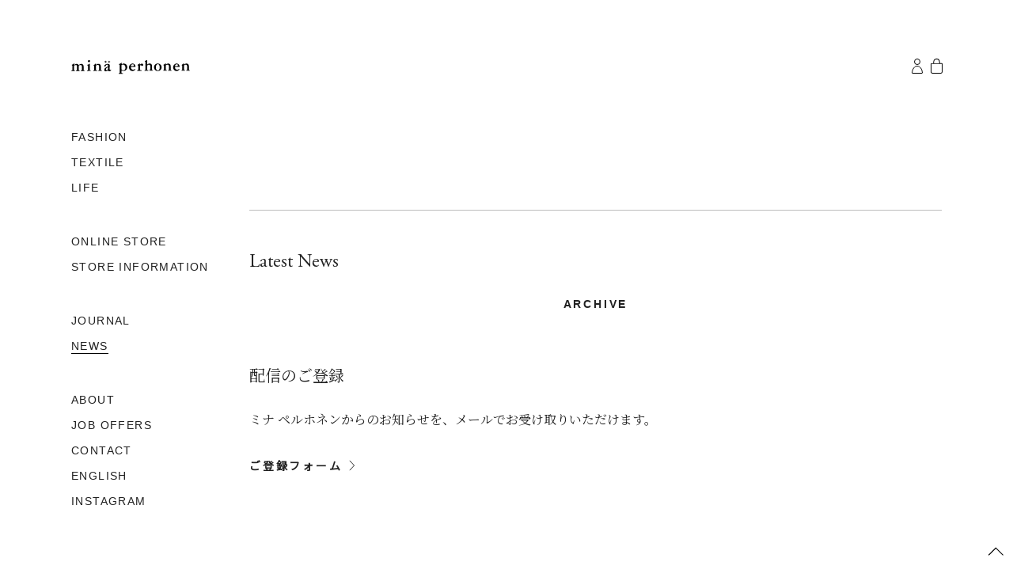

--- FILE ---
content_type: text/html;charset=utf-8
request_url: https://www.mina-perhonen.jp/news/202208/02_1/
body_size: 25361
content:
<!DOCTYPE html>
<html  lang="ja">
<head><meta charset="utf-8">
<meta name="viewport" content="width=device-width">
<title>- minä perhonen</title>
<meta http-equiv="X-UA-Compatible" content="IE=edge">
<meta name="keywords" content="ミナ ペルホネン, mina perhonen, ミナ, mina, 皆川明, ミナガワ アキラ, akira minagawa">
<link rel="shortcut icon" type="image/x-icon" href="/img/favicon.ico">
<link rel="apple-touch-icon" href="/img/apple-touch-icon.png">
<link rel="stylesheet" href="https://use.typekit.net/uhc8yws.css" async>
<script src="https://use.typekit.com/uhc8yws.js" async></script>
<script src="/javascripts/typekit.js" async></script>
<script src="https://ajax.googleapis.com/ajax/libs/jquery/1.12.3/jquery.min.js" defer></script>
<script src="https://www.googletagmanager.com/gtag/js?id=UA-1087935-10" async></script>
<script type="text/javascript" data-hid="92ebc66">window.dataLayer = window.dataLayer || [];
                    function gtag(){dataLayer.push(arguments);}
                    gtag('js', new Date());
                    gtag('config', 'UA-1087935-10', { 'debug_mode': false });</script>
<link rel="canonical" href="https://www.mina-perhonen.jp/news/202208/02_1/">
<meta property="og:description" content>
<meta property="og:image" content>
<meta property="og:type" content="article">
<meta property="og:title" content>
<meta property="og:url" content="https://www.mina-perhonen.jp/news/202208/02_1/">
<style>@charset "UTF-8";@keyframes a{0%{opacity:0}to{opacity:1}}@keyframes b{0%{opacity:0;transform:scale(.5)}to{opacity:1;transform:scale(1)}}@keyframes c{0%{transform:translate(-50%,-50%) rotate(0)}50%{transform:translate(-50%,-50%) rotate(-180deg)}to{transform:translate(-50%,-50%) rotate(-1turn)}}@keyframes d{0%{transform:scale(1)}10%{transform:scale(1.2) translateX(6px)}25%{transform:scale(1.3) translateX(8px)}40%{transform:scale(1.2) translateX(6px)}50%{transform:scale(1)}60%{transform:scale(.8) translateX(6px)}75%{transform:scale(.7) translateX(8px)}90%{transform:scale(.8) translateX(6px)}to{transform:scale(1)}}@keyframes e{0%{transform:scale(1)}10%{transform:scale(1.2) translateX(-6px)}25%{transform:scale(1.3) translateX(-8px)}40%{transform:scale(1.2) translateX(-6px)}50%{transform:scale(1)}60%{transform:scale(.8) translateX(-6px)}75%{transform:scale(.7) translateX(-8px)}90%{transform:scale(.8) translateX(-6px)}to{transform:scale(1)}}.lum-lightbox{background:rgba(0,0,0,.6)}.lum-lightbox-inner{bottom:2.5%;left:2.5%;right:2.5%;top:2.5%}.lum-lightbox-inner img{position:relative}.lum-lightbox-inner .lum-lightbox-caption{color:#fff;margin:0 auto;max-width:700px;text-align:center}.lum-loading .lum-lightbox-loader{animation:c 1.8s linear infinite;display:block;height:20px;left:50%;position:absolute;top:50%;transform:translate(-50%,-50%);width:66px}.lum-lightbox-loader:after,.lum-lightbox-loader:before{background:hsla(0,0%,100%,.9);border-radius:20px;content:"";display:block;height:20px;margin-top:-10px;position:absolute;top:50%;width:20px}.lum-lightbox-loader:before{animation:d 1.8s linear infinite;left:0}.lum-lightbox-loader:after{animation:e 1.8s linear infinite;animation-delay:-.9s;right:0}.lum-lightbox.lum-opening{animation:a .18s ease-out}.lum-lightbox.lum-opening .lum-lightbox-inner{animation:b .18s ease-out}.lum-lightbox.lum-closing{animation:a .3s ease-in;animation-direction:reverse}.lum-lightbox.lum-closing .lum-lightbox-inner{animation:b .3s ease-in;animation-direction:reverse}.lum-img{transition:opacity .12s ease-out}.lum-loading .lum-img{opacity:0}.lum-gallery-button{height:100px;transform:translateY(-50%);width:60px}.lum-close-button{height:32px;opacity:.3;right:5px;top:5px;width:32px}.lum-close-button:hover{opacity:1}.lum-close-button:after,.lum-close-button:before{background-color:#fff;height:33px;left:15px;width:2px}.lum-close-button:before{transform:rotate(45deg)}.lum-close-button:after{transform:rotate(-45deg)}.lum-previous-button{left:12px}.lum-next-button{right:12px}.lum-gallery-button:after{border-top:4px solid hsla(0,0%,100%,.8);height:36px;width:36px}.lum-previous-button:after{border-left:4px solid hsla(0,0%,100%,.8);border-radius:3px 0 0 0;box-shadow:-2px 0 rgba(0,0,0,.2);left:12%;transform:translateY(-50%) rotate(-45deg)}.lum-next-button:after{border-radius:0 3px 0 0;border-right:4px solid hsla(0,0%,100%,.8);box-shadow:2px 0 rgba(0,0,0,.2);right:12%;transform:translateY(-50%) rotate(45deg)}@media (max-width:460px){.lum-lightbox-image-wrapper{-webkit-overflow-scrolling:touch;display:flex;overflow:auto}.lum-lightbox-caption{bottom:0;position:absolute;width:100%}.lum-lightbox-position-helper{margin:auto}.lum-lightbox-inner img{max-height:none;max-width:none}}
/*!
Pure v1.0.1
Copyright 2013 Yahoo!
Licensed under the BSD License.
https://github.com/pure-css/pure/blob/master/LICENSE.md
*/
/*!
normalize.css v^3.0 | MIT License | git.io/normalize
Copyright (c) Nicolas Gallagher and Jonathan Neal
*/
/*! normalize.css v3.0.3 | MIT License | github.com/necolas/normalize.css */html{-ms-text-size-adjust:100%;-webkit-text-size-adjust:100%;font-family:sans-serif}article,aside,details,figcaption,figure,footer,header,hgroup,main,menu,nav,section,summary{display:block}audio,canvas,progress,video{display:inline-block;vertical-align:baseline}audio:not([controls]){display:none;height:0}[hidden],template{display:none}a{background-color:transparent}a:active,a:hover{outline:0}abbr[title]{border-bottom:1px dotted}b,strong{font-weight:700}dfn{font-style:italic}h1{font-size:2em;margin:.67em 0}mark{background:#ff0;color:#000}small{font-size:80%}sub,sup{font-size:75%;line-height:0;position:relative;vertical-align:baseline}sup{top:-.5em}sub{bottom:-.25em}img{border:0}svg:not(:root){overflow:hidden}figure{margin:1em 40px}hr{box-sizing:content-box;height:0}pre{overflow:auto}code,kbd,pre,samp{font-family:monospace,monospace;font-size:1em}button,input,optgroup,select,textarea{color:inherit;font:inherit;margin:0}button{overflow:visible}button,select{text-transform:none}button,html input[type=button],input[type=reset],input[type=submit]{-webkit-appearance:button;cursor:pointer}button[disabled],html input[disabled]{cursor:default}button::-moz-focus-inner,input::-moz-focus-inner{border:0;padding:0}input{line-height:normal}input[type=checkbox],input[type=radio]{box-sizing:border-box;padding:0}input[type=number]::-webkit-inner-spin-button,input[type=number]::-webkit-outer-spin-button{height:auto}input[type=search]{-webkit-appearance:textfield;box-sizing:content-box}input[type=search]::-webkit-search-cancel-button,input[type=search]::-webkit-search-decoration{-webkit-appearance:none}fieldset{border:1px solid silver;margin:0 2px;padding:.35em .625em .75em}legend{border:0;padding:0}textarea{overflow:auto}optgroup{font-weight:700}table{border-collapse:collapse;border-spacing:0}td,th{padding:0}.hidden,[hidden]{display:none!important}.pure-img{display:block;height:auto;max-width:100%}.pure-g{align-content:flex-start;display:flex;flex-flow:row wrap;font-family:FreeSans,Arimo,Droid Sans,Helvetica,Arial,sans-serif;letter-spacing:-.31em;text-rendering:optimizespeed}@media (-ms-high-contrast:active),(-ms-high-contrast:none){table .pure-g{display:block}}.opera-only :-o-prefocus,.pure-g{word-spacing:-.43em}.pure-u{zoom:1;display:inline-block;letter-spacing:normal;text-rendering:auto;vertical-align:top;word-spacing:normal}.pure-g [class*=pure-u]{font-family:sans-serif}.pure-u-1,.pure-u-1-1,.pure-u-1-12,.pure-u-1-2,.pure-u-1-24,.pure-u-1-3,.pure-u-1-4,.pure-u-1-5,.pure-u-1-6,.pure-u-1-8,.pure-u-10-24,.pure-u-11-12,.pure-u-11-24,.pure-u-12-24,.pure-u-13-24,.pure-u-14-24,.pure-u-15-24,.pure-u-16-24,.pure-u-17-24,.pure-u-18-24,.pure-u-19-24,.pure-u-2-24,.pure-u-2-3,.pure-u-2-5,.pure-u-20-24,.pure-u-21-24,.pure-u-22-24,.pure-u-23-24,.pure-u-24-24,.pure-u-3-24,.pure-u-3-4,.pure-u-3-5,.pure-u-3-8,.pure-u-4-24,.pure-u-4-5,.pure-u-5-12,.pure-u-5-24,.pure-u-5-5,.pure-u-5-6,.pure-u-5-8,.pure-u-6-24,.pure-u-7-12,.pure-u-7-24,.pure-u-7-8,.pure-u-8-24,.pure-u-9-24{zoom:1;display:inline-block;letter-spacing:normal;text-rendering:auto;vertical-align:top;word-spacing:normal}.pure-u-1-24{width:4.1667%}.pure-u-1-12,.pure-u-2-24{width:8.3333%}.pure-u-1-8,.pure-u-3-24{width:12.5%}.pure-u-1-6,.pure-u-4-24{width:16.6667%}.pure-u-1-5{width:20%}.pure-u-5-24{width:20.8333%}.pure-u-1-4,.pure-u-6-24{width:25%}.pure-u-7-24{width:29.1667%}.pure-u-1-3,.pure-u-8-24{width:33.3333%}.pure-u-3-8,.pure-u-9-24{width:37.5%}.pure-u-2-5{width:40%}.pure-u-10-24,.pure-u-5-12{width:41.6667%}.pure-u-11-24{width:45.8333%}.pure-u-1-2,.pure-u-12-24{width:50%}.pure-u-13-24{width:54.1667%}.pure-u-14-24,.pure-u-7-12{width:58.3333%}.pure-u-3-5{width:60%}.pure-u-15-24,.pure-u-5-8{width:62.5%}.pure-u-16-24,.pure-u-2-3{width:66.6667%}.pure-u-17-24{width:70.8333%}.pure-u-18-24,.pure-u-3-4{width:75%}.pure-u-19-24{width:79.1667%}.pure-u-4-5{width:80%}.pure-u-20-24,.pure-u-5-6{width:83.3333%}.pure-u-21-24,.pure-u-7-8{width:87.5%}.pure-u-11-12,.pure-u-22-24{width:91.6667%}.pure-u-23-24{width:95.8333%}.pure-u-1,.pure-u-1-1,.pure-u-24-24,.pure-u-5-5{width:100%}.pure-button{zoom:1;-webkit-user-drag:none;box-sizing:border-box;cursor:pointer;display:inline-block;line-height:normal;text-align:center;-webkit-user-select:none;-moz-user-select:none;user-select:none;vertical-align:middle;white-space:nowrap}.pure-button::-moz-focus-inner{border:0;padding:0}.pure-button-group{letter-spacing:-.31em;text-rendering:optimizespeed}.opera-only :-o-prefocus,.pure-button-group{word-spacing:-.43em}.pure-button-group .pure-button{letter-spacing:normal;text-rendering:auto;vertical-align:top;word-spacing:normal}.pure-button{background-color:#e6e6e6;border:transparent;border-radius:2px;color:#444;color:rgba(0,0,0,.8);font-family:inherit;font-size:100%;padding:.5em 1em;text-decoration:none}.pure-button-hover,.pure-button:focus,.pure-button:hover{background-image:linear-gradient(transparent,rgba(0,0,0,.05) 40%,rgba(0,0,0,.1))}.pure-button:focus{outline:0}.pure-button-active,.pure-button:active{border-color:#000;box-shadow:inset 0 0 0 1px rgba(0,0,0,.15),inset 0 0 6px rgba(0,0,0,.2)}.pure-button-disabled,.pure-button-disabled:active,.pure-button-disabled:focus,.pure-button-disabled:hover,.pure-button[disabled]{background-image:none;border:none;box-shadow:none;cursor:not-allowed;opacity:.4;pointer-events:none}.pure-button-hidden{display:none}.pure-button-primary,.pure-button-selected,a.pure-button-primary,a.pure-button-selected{background-color:#0078e7;color:#fff}.pure-button-group .pure-button{border-radius:0;border-right:1px solid #111;border-right:1px solid rgba(0,0,0,.2);margin:0}.pure-button-group .pure-button:first-child{border-bottom-left-radius:2px;border-top-left-radius:2px}.pure-button-group .pure-button:last-child{border-bottom-right-radius:2px;border-right:none;border-top-right-radius:2px}.pure-form input[type=color],.pure-form input[type=date],.pure-form input[type=datetime-local],.pure-form input[type=datetime],.pure-form input[type=email],.pure-form input[type=month],.pure-form input[type=number],.pure-form input[type=password],.pure-form input[type=search],.pure-form input[type=tel],.pure-form input[type=text],.pure-form input[type=time],.pure-form input[type=url],.pure-form input[type=week],.pure-form select,.pure-form textarea{border:1px solid #ccc;border-radius:4px;box-shadow:inset 0 1px 3px #ddd;box-sizing:border-box;display:inline-block;padding:.5em .6em;vertical-align:middle}.pure-form input:not([type]){border:1px solid #ccc;border-radius:4px;box-shadow:inset 0 1px 3px #ddd;box-sizing:border-box;display:inline-block;padding:.5em .6em}.pure-form input[type=color]{padding:.2em .5em}.pure-form input:not([type]):focus,.pure-form input[type=color]:focus,.pure-form input[type=date]:focus,.pure-form input[type=datetime-local]:focus,.pure-form input[type=datetime]:focus,.pure-form input[type=email]:focus,.pure-form input[type=month]:focus,.pure-form input[type=number]:focus,.pure-form input[type=password]:focus,.pure-form input[type=search]:focus,.pure-form input[type=tel]:focus,.pure-form input[type=text]:focus,.pure-form input[type=time]:focus,.pure-form input[type=url]:focus,.pure-form input[type=week]:focus,.pure-form select:focus,.pure-form textarea:focus{border-color:#129fea;outline:0}.pure-form input[type=checkbox]:focus,.pure-form input[type=file]:focus,.pure-form input[type=radio]:focus{outline:thin solid #129fea;outline:1px auto #129fea}.pure-form .pure-checkbox,.pure-form .pure-radio{display:block;margin:.5em 0}.pure-form input:not([type])[disabled],.pure-form input[type=color][disabled],.pure-form input[type=date][disabled],.pure-form input[type=datetime-local][disabled],.pure-form input[type=datetime][disabled],.pure-form input[type=email][disabled],.pure-form input[type=month][disabled],.pure-form input[type=number][disabled],.pure-form input[type=password][disabled],.pure-form input[type=search][disabled],.pure-form input[type=tel][disabled],.pure-form input[type=text][disabled],.pure-form input[type=time][disabled],.pure-form input[type=url][disabled],.pure-form input[type=week][disabled],.pure-form select[disabled],.pure-form textarea[disabled]{background-color:#eaeded;color:#cad2d3;cursor:not-allowed}.pure-form input[readonly],.pure-form select[readonly],.pure-form textarea[readonly]{background-color:#eee;border-color:#ccc;color:#777}.pure-form input:focus:invalid,.pure-form select:focus:invalid,.pure-form textarea:focus:invalid{border-color:#e9322d;color:#b94a48}.pure-form input[type=checkbox]:focus:invalid:focus,.pure-form input[type=file]:focus:invalid:focus,.pure-form input[type=radio]:focus:invalid:focus{outline-color:#e9322d}.pure-form select{background-color:#fff;border:1px solid #ccc;height:2.25em}.pure-form select[multiple]{height:auto}.pure-form label{margin:.5em 0 .2em}.pure-form fieldset{border:0;margin:0;padding:.35em 0 .75em}.pure-form legend{border-bottom:1px solid #e5e5e5;color:#333;display:block;margin-bottom:.3em;padding:.3em 0;width:100%}.pure-form-stacked input:not([type]),.pure-form-stacked input[type=color],.pure-form-stacked input[type=date],.pure-form-stacked input[type=datetime-local],.pure-form-stacked input[type=datetime],.pure-form-stacked input[type=email],.pure-form-stacked input[type=file],.pure-form-stacked input[type=month],.pure-form-stacked input[type=number],.pure-form-stacked input[type=password],.pure-form-stacked input[type=search],.pure-form-stacked input[type=tel],.pure-form-stacked input[type=text],.pure-form-stacked input[type=time],.pure-form-stacked input[type=url],.pure-form-stacked input[type=week],.pure-form-stacked label,.pure-form-stacked select,.pure-form-stacked textarea{display:block;margin:.25em 0}.pure-form-aligned .pure-help-inline,.pure-form-aligned input,.pure-form-aligned select,.pure-form-aligned textarea,.pure-form-message-inline{display:inline-block;vertical-align:middle}.pure-form-aligned textarea{vertical-align:top}.pure-form-aligned .pure-control-group{margin-bottom:.5em}.pure-form-aligned .pure-control-group label{display:inline-block;margin:0 1em 0 0;text-align:right;vertical-align:middle;width:10em}.pure-form-aligned .pure-controls{margin:1.5em 0 0 11em}.pure-form .pure-input-rounded,.pure-form input.pure-input-rounded{border-radius:2em;padding:.5em 1em}.pure-form .pure-group fieldset{margin-bottom:10px}.pure-form .pure-group input,.pure-form .pure-group textarea{border-radius:0;display:block;margin:0 0 -1px;padding:10px;position:relative;top:-1px}.pure-form .pure-group input:focus,.pure-form .pure-group textarea:focus{z-index:3}.pure-form .pure-group input:first-child,.pure-form .pure-group textarea:first-child{border-radius:4px 4px 0 0;margin:0;top:1px}.pure-form .pure-group input:first-child:last-child,.pure-form .pure-group textarea:first-child:last-child{border-radius:4px;margin:0;top:1px}.pure-form .pure-group input:last-child,.pure-form .pure-group textarea:last-child{border-radius:0 0 4px 4px;margin:0;top:-2px}.pure-form .pure-group button{margin:.35em 0}.pure-form .pure-input-1{width:100%}.pure-form .pure-input-3-4{width:75%}.pure-form .pure-input-2-3{width:66%}.pure-form .pure-input-1-2{width:50%}.pure-form .pure-input-1-3{width:33%}.pure-form .pure-input-1-4{width:25%}.pure-form .pure-help-inline,.pure-form-message-inline{color:#666;display:inline-block;font-size:.875em;padding-left:.3em;vertical-align:middle}.pure-form-message{color:#666;display:block;font-size:.875em}@media only screen and (max-width:480px){.pure-form button[type=submit]{margin:.7em 0 0}.pure-form input:not([type]),.pure-form input[type=color],.pure-form input[type=date],.pure-form input[type=datetime-local],.pure-form input[type=datetime],.pure-form input[type=email],.pure-form input[type=month],.pure-form input[type=number],.pure-form input[type=password],.pure-form input[type=search],.pure-form input[type=tel],.pure-form input[type=text],.pure-form input[type=time],.pure-form input[type=url],.pure-form input[type=week],.pure-form label{display:block;margin-bottom:.3em}.pure-group input:not([type]),.pure-group input[type=color],.pure-group input[type=date],.pure-group input[type=datetime-local],.pure-group input[type=datetime],.pure-group input[type=email],.pure-group input[type=month],.pure-group input[type=number],.pure-group input[type=password],.pure-group input[type=search],.pure-group input[type=tel],.pure-group input[type=text],.pure-group input[type=time],.pure-group input[type=url],.pure-group input[type=week]{margin-bottom:0}.pure-form-aligned .pure-control-group label{display:block;margin-bottom:.3em;text-align:left;width:100%}.pure-form-aligned .pure-controls{margin:1.5em 0 0}.pure-form .pure-help-inline,.pure-form-message,.pure-form-message-inline{display:block;font-size:.75em;padding:.2em 0 .8em}}.pure-menu{box-sizing:border-box}.pure-menu-fixed{left:0;position:fixed;top:0;z-index:3}.pure-menu-item,.pure-menu-list{position:relative}.pure-menu-list{list-style:none;margin:0;padding:0}.pure-menu-item{height:100%;margin:0;padding:0}.pure-menu-heading,.pure-menu-link{display:block;text-decoration:none;white-space:nowrap}.pure-menu-horizontal{white-space:nowrap;width:100%}.pure-menu-horizontal .pure-menu-list{display:inline-block}.pure-menu-horizontal .pure-menu-heading,.pure-menu-horizontal .pure-menu-item,.pure-menu-horizontal .pure-menu-separator{zoom:1;display:inline-block;vertical-align:middle}.pure-menu-item .pure-menu-item{display:block}.pure-menu-children{display:none;left:100%;margin:0;padding:0;position:absolute;top:0;z-index:3}.pure-menu-horizontal .pure-menu-children{left:0;top:auto;width:inherit}.pure-menu-active>.pure-menu-children,.pure-menu-allow-hover:hover>.pure-menu-children{display:block;position:absolute}.pure-menu-has-children>.pure-menu-link:after{content:"\25B8";font-size:small;padding-left:.5em}.pure-menu-horizontal .pure-menu-has-children>.pure-menu-link:after{content:"\25BE"}.pure-menu-scrollable{overflow-x:hidden;overflow-y:scroll}.pure-menu-scrollable .pure-menu-list{display:block}.pure-menu-horizontal.pure-menu-scrollable .pure-menu-list{display:inline-block}.pure-menu-horizontal.pure-menu-scrollable{-webkit-overflow-scrolling:touch;overflow-x:auto;overflow-y:hidden;padding:.5em 0;white-space:nowrap}.pure-menu-horizontal .pure-menu-children .pure-menu-separator,.pure-menu-separator{background-color:#ccc;height:1px;margin:.3em 0}.pure-menu-horizontal .pure-menu-separator{height:1.3em;margin:0 .3em;width:1px}.pure-menu-horizontal .pure-menu-children .pure-menu-separator{display:block;width:auto}.pure-menu-heading{color:#565d64;text-transform:uppercase}.pure-menu-link{color:#777}.pure-menu-children{background-color:#fff}.pure-menu-disabled,.pure-menu-heading,.pure-menu-link{padding:.5em 1em}.pure-menu-disabled{opacity:.5}.pure-menu-disabled .pure-menu-link:hover{background-color:transparent}.pure-menu-active>.pure-menu-link,.pure-menu-link:focus,.pure-menu-link:hover{background-color:#eee}.pure-menu-selected>.pure-menu-link,.pure-menu-selected>.pure-menu-link:visited{color:#000}.pure-table{border:1px solid #cbcbcb;border-collapse:collapse;border-spacing:0;empty-cells:show}.pure-table caption{color:#000;font:italic 85%/1 arial,sans-serif;padding:1em 0;text-align:center}.pure-table td,.pure-table th{border-bottom-width:0;border-left:1px solid #cbcbcb;border-right-width:0;border-top-width:0;font-size:inherit;margin:0;overflow:visible;padding:.5em 1em}.pure-table thead{background-color:#e0e0e0;color:#000;text-align:left;vertical-align:bottom}.pure-table td{background-color:transparent}.pure-table-odd td,.pure-table-striped tr:nth-child(2n-1) td{background-color:#f2f2f2}.pure-table-bordered td{border-bottom:1px solid #cbcbcb}.pure-table-bordered tbody>tr:last-child>td{border-bottom-width:0}.pure-table-horizontal td,.pure-table-horizontal th{border-width:0 0 1px;border-bottom:1px solid #cbcbcb}.pure-table-horizontal tbody>tr:last-child>td{border-bottom-width:0}.swiper-container{list-style:none;margin:0 auto;overflow:hidden;padding:0;position:relative;z-index:1}.swiper-container-no-flexbox .swiper-slide{float:left}.swiper-container-vertical>.swiper-wrapper{flex-direction:column}.swiper-wrapper{box-sizing:content-box;display:flex;height:100%;position:relative;transition-property:transform;width:100%;z-index:1}.swiper-container-android .swiper-slide,.swiper-wrapper{transform:translateZ(0)}.swiper-container-multirow>.swiper-wrapper{flex-wrap:wrap}.swiper-container-free-mode>.swiper-wrapper{margin:0 auto;transition-timing-function:ease-out}.swiper-slide{flex-shrink:0;height:100%;position:relative;transition-property:transform;width:100%}.swiper-slide-invisible-blank{visibility:hidden}.swiper-container-autoheight,.swiper-container-autoheight .swiper-slide{height:auto}.swiper-container-autoheight .swiper-wrapper{align-items:flex-start;transition-property:transform,height}.swiper-container-3d{perspective:1200px}.swiper-container-3d .swiper-cube-shadow,.swiper-container-3d .swiper-slide,.swiper-container-3d .swiper-slide-shadow-bottom,.swiper-container-3d .swiper-slide-shadow-left,.swiper-container-3d .swiper-slide-shadow-right,.swiper-container-3d .swiper-slide-shadow-top,.swiper-container-3d .swiper-wrapper{transform-style:preserve-3d}.swiper-container-3d .swiper-slide-shadow-bottom,.swiper-container-3d .swiper-slide-shadow-left,.swiper-container-3d .swiper-slide-shadow-right,.swiper-container-3d .swiper-slide-shadow-top{height:100%;left:0;pointer-events:none;position:absolute;top:0;width:100%;z-index:10}.swiper-container-3d .swiper-slide-shadow-left{background-image:linear-gradient(270deg,rgba(0,0,0,.5),transparent)}.swiper-container-3d .swiper-slide-shadow-right{background-image:linear-gradient(90deg,rgba(0,0,0,.5),transparent)}.swiper-container-3d .swiper-slide-shadow-top{background-image:linear-gradient(0deg,rgba(0,0,0,.5),transparent)}.swiper-container-3d .swiper-slide-shadow-bottom{background-image:linear-gradient(180deg,rgba(0,0,0,.5),transparent)}.swiper-container-wp8-horizontal,.swiper-container-wp8-horizontal>.swiper-wrapper{touch-action:pan-y}.swiper-container-wp8-vertical,.swiper-container-wp8-vertical>.swiper-wrapper{touch-action:pan-x}.swiper-button-next,.swiper-button-prev{background-position:50%;background-repeat:no-repeat;background-size:27px 44px;cursor:pointer;height:44px;margin-top:-22px;position:absolute;top:50%;width:27px;z-index:10}.swiper-button-next.swiper-button-disabled,.swiper-button-prev.swiper-button-disabled{cursor:auto;opacity:.35;pointer-events:none}.swiper-button-prev,.swiper-container-rtl .swiper-button-next{background-image:url("data:image/svg+xml;charset=utf-8,%3Csvg xmlns='http://www.w3.org/2000/svg' viewBox='0 0 27 44'%3E%3Cpath fill='%23007aff' d='M0 22 22 0l2.1 2.1L4.2 22l19.9 19.9L22 44 0 22z'/%3E%3C/svg%3E");left:10px;right:auto}.swiper-button-next,.swiper-container-rtl .swiper-button-prev{background-image:url("data:image/svg+xml;charset=utf-8,%3Csvg xmlns='http://www.w3.org/2000/svg' viewBox='0 0 27 44'%3E%3Cpath fill='%23007aff' d='M27 22 5 44l-2.1-2.1L22.8 22 2.9 2.1 5 0l22 22z'/%3E%3C/svg%3E");left:auto;right:10px}.swiper-button-prev.swiper-button-white,.swiper-container-rtl .swiper-button-next.swiper-button-white{background-image:url("data:image/svg+xml;charset=utf-8,%3Csvg xmlns='http://www.w3.org/2000/svg' viewBox='0 0 27 44'%3E%3Cpath fill='%23fff' d='M0 22 22 0l2.1 2.1L4.2 22l19.9 19.9L22 44 0 22z'/%3E%3C/svg%3E")}.swiper-button-next.swiper-button-white,.swiper-container-rtl .swiper-button-prev.swiper-button-white{background-image:url("data:image/svg+xml;charset=utf-8,%3Csvg xmlns='http://www.w3.org/2000/svg' viewBox='0 0 27 44'%3E%3Cpath fill='%23fff' d='M27 22 5 44l-2.1-2.1L22.8 22 2.9 2.1 5 0l22 22z'/%3E%3C/svg%3E")}.swiper-button-prev.swiper-button-black,.swiper-container-rtl .swiper-button-next.swiper-button-black{background-image:url("data:image/svg+xml;charset=utf-8,%3Csvg xmlns='http://www.w3.org/2000/svg' viewBox='0 0 27 44'%3E%3Cpath d='M0 22 22 0l2.1 2.1L4.2 22l19.9 19.9L22 44 0 22z'/%3E%3C/svg%3E")}.swiper-button-next.swiper-button-black,.swiper-container-rtl .swiper-button-prev.swiper-button-black{background-image:url("data:image/svg+xml;charset=utf-8,%3Csvg xmlns='http://www.w3.org/2000/svg' viewBox='0 0 27 44'%3E%3Cpath d='M27 22 5 44l-2.1-2.1L22.8 22 2.9 2.1 5 0l22 22z'/%3E%3C/svg%3E")}.swiper-button-lock{display:none}.swiper-pagination{position:absolute;text-align:center;transform:translateZ(0);transition:opacity .3s;z-index:10}.swiper-pagination.swiper-pagination-hidden{opacity:0}.swiper-container-horizontal>.swiper-pagination-bullets,.swiper-pagination-custom,.swiper-pagination-fraction{bottom:10px;left:0;width:100%}.swiper-pagination-bullets-dynamic{font-size:0;overflow:hidden}.swiper-pagination-bullets-dynamic .swiper-pagination-bullet{position:relative;transform:scale(.33)}.swiper-pagination-bullets-dynamic .swiper-pagination-bullet-active,.swiper-pagination-bullets-dynamic .swiper-pagination-bullet-active-main{transform:scale(1)}.swiper-pagination-bullets-dynamic .swiper-pagination-bullet-active-prev{transform:scale(.66)}.swiper-pagination-bullets-dynamic .swiper-pagination-bullet-active-prev-prev{transform:scale(.33)}.swiper-pagination-bullets-dynamic .swiper-pagination-bullet-active-next{transform:scale(.66)}.swiper-pagination-bullets-dynamic .swiper-pagination-bullet-active-next-next{transform:scale(.33)}.swiper-pagination-bullet{background:#000;border-radius:100%;display:inline-block;height:8px;opacity:.2;width:8px}button.swiper-pagination-bullet{-webkit-appearance:none;-moz-appearance:none;appearance:none;border:none;box-shadow:none;margin:0;padding:0}.swiper-pagination-clickable .swiper-pagination-bullet{cursor:pointer}.swiper-pagination-bullet-active{background:#007aff;opacity:1}.swiper-container-vertical>.swiper-pagination-bullets{right:10px;top:50%;transform:translate3d(0,-50%,0)}.swiper-container-vertical>.swiper-pagination-bullets .swiper-pagination-bullet{display:block;margin:6px 0}.swiper-container-vertical>.swiper-pagination-bullets.swiper-pagination-bullets-dynamic{top:50%;transform:translateY(-50%);width:8px}.swiper-container-vertical>.swiper-pagination-bullets.swiper-pagination-bullets-dynamic .swiper-pagination-bullet{display:inline-block;transition:top .2s,-webkit-transform .2s;transition:transform .2s,top .2s;transition:transform .2s,top .2s,-webkit-transform .2s}.swiper-container-horizontal>.swiper-pagination-bullets .swiper-pagination-bullet{margin:0 4px}.swiper-container-horizontal>.swiper-pagination-bullets.swiper-pagination-bullets-dynamic{left:50%;transform:translateX(-50%);white-space:nowrap}.swiper-container-horizontal>.swiper-pagination-bullets.swiper-pagination-bullets-dynamic .swiper-pagination-bullet{transition:left .2s,-webkit-transform .2s;transition:transform .2s,left .2s;transition:transform .2s,left .2s,-webkit-transform .2s}.swiper-container-horizontal.swiper-container-rtl>.swiper-pagination-bullets-dynamic .swiper-pagination-bullet{transition:right .2s,-webkit-transform .2s;transition:transform .2s,right .2s;transition:transform .2s,right .2s,-webkit-transform .2s}.swiper-pagination-progressbar{background:rgba(0,0,0,.25);position:absolute}.swiper-pagination-progressbar .swiper-pagination-progressbar-fill{background:#007aff;height:100%;left:0;position:absolute;top:0;transform:scale(0);transform-origin:left top;width:100%}.swiper-container-rtl .swiper-pagination-progressbar .swiper-pagination-progressbar-fill{transform-origin:right top}.swiper-container-horizontal>.swiper-pagination-progressbar,.swiper-container-vertical>.swiper-pagination-progressbar.swiper-pagination-progressbar-opposite{height:4px;left:0;top:0;width:100%}.swiper-container-horizontal>.swiper-pagination-progressbar.swiper-pagination-progressbar-opposite,.swiper-container-vertical>.swiper-pagination-progressbar{height:100%;left:0;top:0;width:4px}.swiper-pagination-white .swiper-pagination-bullet-active{background:#fff}.swiper-pagination-progressbar.swiper-pagination-white{background:hsla(0,0%,100%,.25)}.swiper-pagination-progressbar.swiper-pagination-white .swiper-pagination-progressbar-fill{background:#fff}.swiper-pagination-black .swiper-pagination-bullet-active{background:#000}.swiper-pagination-progressbar.swiper-pagination-black{background:rgba(0,0,0,.25)}.swiper-pagination-progressbar.swiper-pagination-black .swiper-pagination-progressbar-fill{background:#000}.swiper-pagination-lock{display:none}.swiper-scrollbar{background:rgba(0,0,0,.1);border-radius:10px;position:relative;-ms-touch-action:none}.swiper-container-horizontal>.swiper-scrollbar{bottom:3px;height:5px;left:1%;position:absolute;width:98%;z-index:50}.swiper-container-vertical>.swiper-scrollbar{height:98%;position:absolute;right:3px;top:1%;width:5px;z-index:50}.swiper-scrollbar-drag{background:rgba(0,0,0,.5);border-radius:10px;height:100%;left:0;position:relative;top:0;width:100%}.swiper-scrollbar-cursor-drag{cursor:move}.swiper-scrollbar-lock{display:none}.swiper-zoom-container{align-items:center;display:flex;height:100%;justify-content:center;text-align:center;width:100%}.swiper-zoom-container>canvas,.swiper-zoom-container>img,.swiper-zoom-container>svg{max-height:100%;max-width:100%;-o-object-fit:contain;object-fit:contain}.swiper-slide-zoomed{cursor:move}.swiper-lazy-preloader{animation:swiper-preloader-spin 1s steps(12) infinite;height:42px;left:50%;margin-left:-21px;margin-top:-21px;position:absolute;top:50%;transform-origin:50%;width:42px;z-index:10}.swiper-lazy-preloader:after{background-image:url("data:image/svg+xml;charset=utf-8,%3Csvg xmlns='http://www.w3.org/2000/svg' xmlns:xlink='http://www.w3.org/1999/xlink' viewBox='0 0 120 120'%3E%3Cdefs%3E%3Cpath id='a' stroke='%236c6c6c' stroke-linecap='round' stroke-width='11' d='M60 7v20'/%3E%3C/defs%3E%3Cuse xlink:href='%23a' opacity='.27'/%3E%3Cuse xlink:href='%23a' opacity='.27' transform='rotate(30 60 60)'/%3E%3Cuse xlink:href='%23a' opacity='.27' transform='rotate(60 60 60)'/%3E%3Cuse xlink:href='%23a' opacity='.27' transform='rotate(90 60 60)'/%3E%3Cuse xlink:href='%23a' opacity='.27' transform='rotate(120 60 60)'/%3E%3Cuse xlink:href='%23a' opacity='.27' transform='rotate(150 60 60)'/%3E%3Cuse xlink:href='%23a' opacity='.37' transform='rotate(180 60 60)'/%3E%3Cuse xlink:href='%23a' opacity='.46' transform='rotate(210 60 60)'/%3E%3Cuse xlink:href='%23a' opacity='.56' transform='rotate(240 60 60)'/%3E%3Cuse xlink:href='%23a' opacity='.66' transform='rotate(270 60 60)'/%3E%3Cuse xlink:href='%23a' opacity='.75' transform='rotate(300 60 60)'/%3E%3Cuse xlink:href='%23a' opacity='.85' transform='rotate(330 60 60)'/%3E%3C/svg%3E");background-position:50%;background-repeat:no-repeat;background-size:100%;content:"";display:block;height:100%;width:100%}.swiper-lazy-preloader-white:after{background-image:url("data:image/svg+xml;charset=utf-8,%3Csvg xmlns='http://www.w3.org/2000/svg' xmlns:xlink='http://www.w3.org/1999/xlink' viewBox='0 0 120 120'%3E%3Cdefs%3E%3Cpath id='a' stroke='%23fff' stroke-linecap='round' stroke-width='11' d='M60 7v20'/%3E%3C/defs%3E%3Cuse xlink:href='%23a' opacity='.27'/%3E%3Cuse xlink:href='%23a' opacity='.27' transform='rotate(30 60 60)'/%3E%3Cuse xlink:href='%23a' opacity='.27' transform='rotate(60 60 60)'/%3E%3Cuse xlink:href='%23a' opacity='.27' transform='rotate(90 60 60)'/%3E%3Cuse xlink:href='%23a' opacity='.27' transform='rotate(120 60 60)'/%3E%3Cuse xlink:href='%23a' opacity='.27' transform='rotate(150 60 60)'/%3E%3Cuse xlink:href='%23a' opacity='.37' transform='rotate(180 60 60)'/%3E%3Cuse xlink:href='%23a' opacity='.46' transform='rotate(210 60 60)'/%3E%3Cuse xlink:href='%23a' opacity='.56' transform='rotate(240 60 60)'/%3E%3Cuse xlink:href='%23a' opacity='.66' transform='rotate(270 60 60)'/%3E%3Cuse xlink:href='%23a' opacity='.75' transform='rotate(300 60 60)'/%3E%3Cuse xlink:href='%23a' opacity='.85' transform='rotate(330 60 60)'/%3E%3C/svg%3E")}@keyframes swiper-preloader-spin{to{transform:rotate(1turn)}}.swiper-container .swiper-notification{left:0;opacity:0;pointer-events:none;position:absolute;top:0;z-index:-1000}.swiper-container-fade.swiper-container-free-mode .swiper-slide{transition-timing-function:ease-out}.swiper-container-fade .swiper-slide{pointer-events:none;transition-property:opacity}.swiper-container-fade .swiper-slide .swiper-slide{pointer-events:none}.swiper-container-fade .swiper-slide-active,.swiper-container-fade .swiper-slide-active .swiper-slide-active{pointer-events:auto}.swiper-container-cube{overflow:visible}.swiper-container-cube .swiper-slide{backface-visibility:hidden;height:100%;pointer-events:none;transform-origin:0 0;visibility:hidden;width:100%;z-index:1}.swiper-container-cube .swiper-slide .swiper-slide{pointer-events:none}.swiper-container-cube.swiper-container-rtl .swiper-slide{transform-origin:100% 0}.swiper-container-cube .swiper-slide-active,.swiper-container-cube .swiper-slide-active .swiper-slide-active{pointer-events:auto}.swiper-container-cube .swiper-slide-active,.swiper-container-cube .swiper-slide-next,.swiper-container-cube .swiper-slide-next+.swiper-slide,.swiper-container-cube .swiper-slide-prev{pointer-events:auto;visibility:visible}.swiper-container-cube .swiper-slide-shadow-bottom,.swiper-container-cube .swiper-slide-shadow-left,.swiper-container-cube .swiper-slide-shadow-right,.swiper-container-cube .swiper-slide-shadow-top{backface-visibility:hidden;z-index:0}.swiper-container-cube .swiper-cube-shadow{background:#000;bottom:0;filter:blur(50px);height:100%;left:0;opacity:.6;position:absolute;width:100%;z-index:0}.swiper-container-flip{overflow:visible}.swiper-container-flip .swiper-slide{backface-visibility:hidden;pointer-events:none;z-index:1}.swiper-container-flip .swiper-slide .swiper-slide{pointer-events:none}.swiper-container-flip .swiper-slide-active,.swiper-container-flip .swiper-slide-active .swiper-slide-active{pointer-events:auto}.swiper-container-flip .swiper-slide-shadow-bottom,.swiper-container-flip .swiper-slide-shadow-left,.swiper-container-flip .swiper-slide-shadow-right,.swiper-container-flip .swiper-slide-shadow-top{backface-visibility:hidden;z-index:0}.swiper-container-coverflow .swiper-wrapper{-ms-perspective:1200px}body,h1,h2,h3,h4,h5,html,ol,p,ul{margin:0;padding:0}body{font-family:游明朝,Yu Mincho,YuMincho,"Noto Serif JP",serif;font-size:16px;line-height:180%}a,body{color:#212121}a{text-decoration:none}a:link{text-decoration:underline}a:active,a:hover{color:#212121;filter:alpha(opacity=70);opacity:.7;text-decoration:none}@media screen and (max-width:768px){a:active,a:hover{filter:alpha(opacity=100);opacity:1}}a.block{display:block}a.link_color_red{color:red}a.txt_line_non:link{text-decoration:none}a img{border:0}@media screen and (min-width:768px){a[href^="tel:"]{pointer-events:none;text-decoration:none}}.txt_color_wh{color:#fff}.txt_color_red{color:red}.txt_color_lgray{color:#bdbdbd}.txt_color_gray{color:#999}.en_serif{font-family:adobe-garamond-pro,serif;font-style:normal;font-weight:400}.en_ss{font-family:Helvetica Neue,arial,sans-serif}.jp_serif{font-family:游明朝,Yu Mincho,YuMincho,"Noto Serif JP",serif;font-weight:500}.jp_ss{font-family:游ゴシック体,YuGothic,游ゴシック,Yu Gothic,Noto Sans JP,sans-serif}h1,h2,h3,h4,h5{font-weight:400}.fs_h1,h1{font-size:36px;line-height:120%;margin-bottom:30px}@media screen and (min-width:768px){.fs_h1,h1{margin-bottom:65px}}.fs_h2,h2{font-size:24px;line-height:120%;margin-bottom:30px}.fs_h2.bb,h2.bb{border-bottom:1px solid #bdbdbd;margin-bottom:15px;padding-bottom:15px}.fs_h3,h3{font-size:20px;line-height:120%;margin-bottom:30px}.fs_h4,h4{font-size:18px;line-height:122%;margin-bottom:30px}.fs_h4.jp_serif,h4.jp_serif{font-size:16px;line-height:150%}.fs_h4.jp_serif.lh24,h4.jp_serif.lh24{letter-spacing:normal;line-height:24px}.fs_h5,h5{font-size:14px;line-height:120%;margin-bottom:30px}em.en{font-family:adobe-garamond-pro,serif;font-weight:400}em.en,em.jp{font-style:italic}.subtitle1_jp{font-size:16px;font-weight:600;line-height:24px}.subtitle2_jp{font-size:14px;font-style:normal;font-weight:600;line-height:21px}.fs_body1{font-size:14px;letter-spacing:.05em;line-height:125%}.fs_body1.jp_serif,.fs_body1.serif{font-size:16px;letter-spacing:.05em;line-height:180%}.fs_body1.jp_serif.lh24,.fs_body1.serif.lh24{letter-spacing:normal;line-height:24px}.fs_body2{font-size:14px}.fs_body2,.fs_body2._txt_jp_ss,.fs_body2.jp_ss{line-height:180%}.fs_bold{font-weight:700}.mod_title{margin-bottom:15px}@media screen and (min-width:768px){.mod_title{margin-bottom:25px}}.fs_caption{font-size:12px;font-style:normal;font-weight:400;letter-spacing:.05em;line-height:160%}.fs_btn{font-size:14px;font-style:normal;font-weight:500;letter-spacing:.2em;line-height:17px;padding:0;text-transform:uppercase}.fs_btn.__txt_tf_non{text-transform:inherit}.fs_btn_jp{font-size:14px;font-style:normal;font-weight:700;letter-spacing:.2em;line-height:21px;text-transform:uppercase}.ff-info,.fs_ol{font-size:10px;font-style:normal;font-weight:400;letter-spacing:.15em;line-height:12px;text-transform:uppercase}.ff-info{color:#999}img{border-radius:3px 3px 3px 3px;vertical-align:bottom}img.img_hidden{visibility:hidden}img.r_non{border-radius:inherit}.img-full,.sp_img_full{height:auto;max-width:100%;width:100%}@media screen and (min-width:768px){.sp_img_full{width:auto}}.pos_relative{position:relative;z-index:1!important}.movie_wrap{opacity:0;position:relative}.movie_wrap .movie_btn{bottom:0;content:"";cursor:pointer;left:0;position:absolute;right:0;top:0;z-index:1}.movie_wrap .movie{height:auto;width:100%}.os_detail_movie{border-radius:inherit;vertical-align:bottom}@media screen and (min-width:768px){.os_detail_movie{border-radius:3px 3px 3px 3px}}ol,p,ul{margin-bottom:30px}ol.mb_non,p.mb_non,ul.mb_non{margin-bottom:0}ol,ul{margin-left:30px}strong{font-weight:600}hr{border:none;border-bottom:1px solid #bdbdbd}.table_line{width:100%}.table_line td,.table_line th{border-bottom:1px solid #bdbdbd;text-align:center;width:25%}.table_line th{font-weight:400}.table_free td,.table_free th{font-weight:400;padding:5px 0;text-align:left;vertical-align:top}.table_free th.pd_r{padding-right:50px}.table_dl{display:block}@media screen and (min-width:768px){.table_dl{display:table}}.table_dl dd,.table_dl dt{display:block}@media screen and (min-width:768px){.table_dl dd,.table_dl dt{display:table-cell}}.table_dl dd,figure{margin:0}figure{padding:0}figure img{height:auto;max-width:100%;vertical-align:bottom;width:100%}figure figcaption{padding-top:10px}figure figcaption.fs_h4{margin-bottom:0}figure.item_figure img{height:auto;max-width:100%;vertical-align:bottom;width:100%}figure.item_figure .thumbnail{display:block;position:relative}figure.item_figure figcaption{padding:5px 0 0}figure.ngmar_img{margin:-15px -15px 0}@media screen and (min-width:768px){figure.ngmar_img{margin:-25px 0 0}figure.ngmar_img.pc_mt_0,figure.ngmar_img.pc_mt_0 img{margin-top:0}}figure.ngmar_img img{border-radius:inherit;margin-top:15px}@media screen and (min-width:768px){figure.ngmar_img img{border-radius:3px 3px 3px 3px;margin-top:25px}}figure.ngmar_img figcaption{margin:0 15px}@media screen and (min-width:768px){figure.ngmar_img figcaption{margin:0}}.sp{display:none}@media screen and (max-width:767px){.sp{display:block}}.pc{display:block}@media screen and (max-width:767px){.pc{display:none}}.d_non{display:none}.txt_al_left{text-align:left}.txt_al_right,.txt_al_right.__in_div>div{text-align:right}.fl_left{float:left}.fl_right{float:right}.clearfix:after{clear:both;content:"";display:block}.heightline{width:100%}.title_toggle{background:url(/img/common/icon_arrow_btm.svg) no-repeat 100% 100%;background-position-y:14px;background-size:16px 16px;border-bottom:1px solid #212121;display:inline-block;padding-right:28px}@media screen and (min-width:768px){.title_toggle{background:none;border:none;padding:0;pointer-events:none}}.title_toggle.active{background:url(/img/common/icon_arrow_top.svg) no-repeat 100% 100%;background-position-y:19px}.title_toggle:link{text-decoration:none}@media screen and (max-width:767px){.sp_year_toggle{background:url(/img/common/icon_arrow_btm.svg) no-repeat 100% 100%;background-position-y:4px;background-size:16px 16px;border-bottom:1px solid #212121;box-sizing:border-box;display:inline-block;font-family:adobe-garamond-pro,serif;font-size:18px;font-style:normal;font-weight:400;margin-bottom:30px;min-width:110px;padding-right:28px;text-transform:none}.sp_year_toggle.active{background:url(/img/common/icon_arrow_top.svg) no-repeat 100% 100%;background-position-y:8px}.sp_year_toggle:link{text-decoration:none}}.archive_page_nav .page_nav_cols.next a,.archive_page_nav dd a,.link_arrow_right,.link_arrow_right_white,.season_page_nav dd a{background:url(/img/common/icon_arrow_right.svg) no-repeat 100%;background-size:7px 14px;padding-right:15px}.archive_page_nav .page_nav_cols.next a:link,.archive_page_nav dd a:link,.link_arrow_right:link,.link_arrow_right_white:link,.season_page_nav dd a:link{text-decoration:none}.link_arrow_right_white{background:url(/img/common/icon_arrow_right_white.svg) no-repeat 100%}.archive_page_nav .page_nav_cols.prev a,.archive_page_nav dt a,.link_arrow_left,.season_page_nav dt a{background:url(/img/common/icon_arrow_left.svg) no-repeat 0;background-size:7px 14px;padding-left:15px}.archive_page_nav .page_nav_cols.prev a:link,.archive_page_nav dt a:link,.link_arrow_left:link,.season_page_nav dt a:link{text-decoration:none}.yt_wrap{margin:0 -15px 45px}@media screen and (min-width:768px){.yt_wrap{margin:0 0 50px}}.yt_wrap.mb_non{margin-bottom:0}.yt_player{padding-top:56.25%;position:relative;width:100%}.yt_player iframe{height:100%!important;position:absolute;right:0;top:0;width:100%!important}.yt_player_height{margin:0 auto;max-width:540px;width:auto}.yt_player_height iframe{max-width:540px;width:100%}.mp_player{padding-top:139.2%;position:relative;width:100%}@media screen and (min-width:768px){.mp_player{padding-top:56.25%}}.mp_player iframe{height:100%!important;position:absolute;right:0;top:0;width:100%!important}@media screen and (min-width:768px){.pagetop_wrap{margin:0 auto;max-width:1130px}}.pagetop_wrap .pagetop_inner{bottom:0;position:fixed;right:0}.pagetop_wrap .icon_pagetop{background:url(/img/common/icon_arrow_top.svg) no-repeat 50% #fff;background-position-y:16px;background-size:20px 20px;display:block;float:right;height:45px;width:45px}@media screen and (min-width:768px){.pagetop_wrap .icon_pagetop:hover{opacity:.7}}.bc_wrap{margin-bottom:28px;margin-top:-20px}.bc_wrap .bc_list{list-style:none;margin:0;overflow:hidden;padding:0}.bc_wrap .bc_list li{color:#999;float:left;font-family:Helvetica Neue,arial,sans-serif;font-size:12px;font-size:10px;font-style:normal;font-weight:400;letter-spacing:.05em;letter-spacing:.15em;line-height:160%;text-transform:uppercase}.bc_wrap .bc_list li:after{color:#999;content:"/";margin:0 5px}.bc_wrap .bc_list li a{color:#999}.bc_wrap .bc_list li a:link{text-decoration:none}.anchor_nav_wrap .fs_h4{border-bottom:1px solid #999;margin-bottom:15px;padding-bottom:12px}.anchor_nav_container{margin-bottom:40px;overflow-x:auto;padding-bottom:5px;white-space:nowrap;width:100%}@media screen and (min-width:768px){.anchor_nav_container{margin-bottom:45px}}.anchor_nav_container::-webkit-scrollbar{height:5px}.anchor_nav_container::-webkit-scrollbar-track{background:#eee;border-radius:5px}.anchor_nav_container::-webkit-scrollbar-thumb{background:#666;border-radius:5px}.anchor_nav_list{list-style:none;margin:0 0 30px;padding:0}.anchor_nav_list li{font-family:游ゴシック体,YuGothic,游ゴシック,Yu Gothic,Noto Sans JP,sans-serif;font-size:14px;font-style:normal;letter-spacing:.2em;line-height:17px;margin-bottom:15px;padding:0;text-transform:uppercase}.anchor_nav_list li a{font-weight:700}.anchor_nav_list li a:link{text-decoration:none}.anchor_nav_list.__fl{display:table;margin-bottom:0;overflow:hidden;width:-moz-max-content;width:max-content}.anchor_nav_list.__fl li{display:table-cell;padding-right:28px;white-space:nowrap;width:45px}.anchor_nav_list.__fl li:last-child{padding-right:0}.anchor_nav_list.__journal{margin-left:-28px;overflow:hidden}@media screen and (max-width:767px){.anchor_nav_list.__journal{display:none}}.anchor_nav_list.__journal li{float:left;margin-bottom:25px;padding-left:28px}@media screen and (max-width:767px){.anchor_nav_list.__journal li{display:block;float:none;font-family:adobe-garamond-pro,serif;font-size:18px;font-style:normal;font-weight:400;letter-spacing:normal;margin-bottom:27px;overflow:hidden;text-transform:none}}.anchor_nav_list.__journal li a{color:#999}.anchor_nav_list.__journal li a.active,.anchor_nav_list.__journal li a.nuxt-link-active,.anchor_nav_list.__journal li a.router-link-exact-active,.anchor_nav_list.__journal li.nuxt-link-active a,.anchor_nav_list.__journal li.router-link-exact-active a{color:#212121}.archive_page_nav,.season_page_nav{display:table;margin-bottom:45px;width:100%}@media screen and (min-width:768px){.archive_page_nav,.season_page_nav{margin-bottom:50px}}.archive_page_nav a,.season_page_nav a{font-family:Helvetica Neue,arial,sans-serif;font-size:14px;font-style:normal;font-weight:700;letter-spacing:.2em;line-height:17px;padding:0;text-transform:uppercase}.archive_page_nav dd,.archive_page_nav dt,.season_page_nav dd,.season_page_nav dt{display:table-cell;vertical-align:top}.archive_page_nav dt,.season_page_nav dt{text-align:left}.archive_page_nav dd,.season_page_nav dd{text-align:right}.archive_page_nav a{text-decoration:none}.archive_page_nav .page_nav_cols{display:table-cell;vertical-align:top;width:33.3333%}.archive_page_nav .page_nav_cols.prev{text-align:left}.archive_page_nav .page_nav_cols.center{text-align:center}.archive_page_nav .page_nav_cols.next{text-align:right}.category_toggle{display:none}.category_toggle.active{display:block}.g_maps{height:0;margin-bottom:45px;overflow:hidden;padding-bottom:56.25%;padding-top:30px;position:relative}@media screen and (min-width:768px){.g_maps{margin-bottom:50px}}.g_maps iframe{height:100%;left:0;position:absolute;top:0;width:100%}@media screen and (min-width:800px){.cols2_wrap{display:flex}.cols2_wrap .col1{width:65.715%}}.cols2_wrap .col1 figure.ngmar_img,.cols2_wrap .col1 figure.ngmar_img img{margin-bottom:15px;margin-top:0}.cols2_wrap .col1 figure.ngmar_img figcaption{padding:0}.cols2_wrap .col1 p{font-size:16px;letter-spacing:.05em;line-height:180%;margin:15px 0 30px}@media screen and (min-width:768px){.cols2_wrap .col1 p{margin:-5px 0 25px}}.cols2_wrap .col2{border-top:1px solid #212121;margin-top:30px;padding-top:30px}@media screen and (min-width:800px){.cols2_wrap .col2{border-top:none;margin-left:2.855%;margin-top:0;padding-top:0;width:31.43%}}.cols2_wrap .col2 .col_sticky{position:sticky;top:0}.cols2_wrap .col2 .price{margin-bottom:45px}input,textarea{-webkit-appearance:button;-moz-appearance:button;appearance:button;border:none;border-radius:0;-webkit-box-sizing:content-box}input::-webkit-search-decoration,textarea::-webkit-search-decoration{display:none}input::focus,textarea::focus{outline-offset:-2px}form{margin:0}.btn,button{background:transparent;border:none;box-sizing:border-box;cursor:pointer;font-size:14px;font-style:normal;letter-spacing:.2em;line-height:17px;outline:none;padding:0;text-transform:uppercase}.btn:link,button:link{text-decoration:none}.btn._txt_jp_ss,.btn.jp_ss,button._txt_jp_ss,button.jp_ss{font-family:游ゴシック体,YuGothic,游ゴシック,Yu Gothic,Noto Sans JP,sans-serif;font-weight:700;line-height:21px}.btn.en_ss,button.en_ss{font-family:Helvetica Neue,arial,sans-serif;font-weight:500}.btn.btn_line,button.btn_line{border:1px solid #212121;display:block;margin-bottom:15px;padding:5px 0 6px;text-align:center;width:100%}.btn.btn_line:disabled,button.btn_line:disabled{border-color:#bdbdbd;color:#bdbdbd}.btn.btn_line.__soldout,button.btn_line.__soldout{background-image:linear-gradient(to top left,transparent 49%,#bdbdbd 50%,#bdbdbd 0,transparent 51%,transparent)}.btn.btn_line.__soldout:after,button.btn_line.__soldout:after{content:""}.btn.btn_line.active,.btn.btn_line:active,button.btn_line.active,button.btn_line:active{background-color:#212121;color:#fff}.btn.btn_line.bg_yellow,button.btn_line.bg_yellow{background:#fcff6e}.btn.btn_line.bg_yellow:active,button.btn_line.bg_yellow:active{color:#212121}.btn.btn_line.pd_m,button.btn_line.pd_m{padding:10px 0}@media screen and (min-width:768px){.btn.btn_line.pd_m,button.btn_line.pd_m{width:275px}.btn.btn_line.pd_m.w_full,button.btn_line.pd_m.w_full{width:100%}}.btn.btn_line.mb_non,button.btn_line.mb_non{margin-bottom:0}.btn.btn_line.jp_ss,button.btn_line.jp_ss{padding:5px 0 4px}.btn.submit,button.submit{background:#fcff6e;border:1px solid #212121;box-sizing:border-box;line-height:30px;padding:7px 0;text-align:center;width:100%}.btn.submit.cart_btn:disabled,button.submit.cart_btn:disabled{background-color:#fff;border-color:#bdbdbd;color:#bdbdbd}.btn.submit.cart_btn.cart_active,button.submit.cart_btn.cart_active{background-color:#212121;border-color:#212121;color:#fff}.btn.submit.cart_btn.cart_disabled,button.submit.cart_btn.cart_disabled{background-color:#fff;border-color:#bdbdbd;color:#bdbdbd}.btn.submit.cart_btn.cart_watch,button.submit.cart_btn.cart_watch{background-color:#fff;margin-top:15px}@media screen and (min-width:768px){.btn.submit.cart_btn.cart_watch,button.submit.cart_btn.cart_watch{margin-top:25px}}.btn.submit.cart_btn.cart_watch :before,button.submit.cart_btn.cart_watch :before{background:url(/img/common/icon_cart_active.svg) no-repeat 50%;background-size:21px 27px;background-size:contain;content:"";display:inline-block;height:27px;margin:-5px 10px 0 0;vertical-align:middle;width:21px}.btn.submit.active,button.submit.active{background-color:#fff;border-color:#bdbdbd;color:#bdbdbd}.btn_bottom_txt{color:#bdbdbd;font-family:游ゴシック体,YuGothic,游ゴシック,Yu Gothic,Noto Sans JP,sans-serif;font-size:12px;font-style:normal;font-weight:400;letter-spacing:.05em;line-height:160%;margin-bottom:10px;text-align:center}.form_color_size .color_size_list{list-style:none;margin:0;padding-left:0}.form_color_size .color_size_list li{border-bottom:1px solid #bdbdbd;margin-bottom:15px}.form_color_size .dl_color_size{display:table;font-size:14px;line-height:180%;margin:0;width:100%}.form_color_size .dl_color_size dd,.form_color_size .dl_color_size dt{display:table-cell;vertical-align:top}.form_color_size .dl_color_size dt{padding-bottom:15px}.form_color_size .dl_color_size dd{width:22%}@media screen and (min-width:768px){.form_color_size .dl_color_size dd{width:27.5%}}.form_color_size .dl_color_size figure.fig_color_size img{float:left;height:auto;margin-right:15px;width:45px}@media screen and (min-width:768px){.form_color_size .dl_color_size figure.fig_color_size img{width:50px}}.form_color_size .dl_color_size figure.fig_color_size figcaption{font-size:18px;line-height:122%;line-height:22px;padding:0}.form_color_size .dl_color_size .event_label_adj{margin-bottom:-5px;margin-top:-5px}.form_color_size .dl_color_size.__label{margin-bottom:9px}.form_color_size .dl_color_size.__label dd{text-align:center}.form_select_wrap{background:#fff;border-bottom:1px solid #212121;margin-bottom:45px;position:relative;text-align:center;width:100%}.form_select_wrap .form_select_label{background-color:#fff;background:url(/img/common/icon_arrow_btm.svg) no-repeat 100%;background-position-y:0;background-size:16px 16px;color:#212121;position:absolute;width:100%;z-index:1}.form_select_wrap .form_select_label .form_select_label_inner{text-align:center}.form_select_wrap .form_select_label .form_select_label_inner.__al_left{font-weight:700;padding-left:15px;text-align:left}.form_select_wrap .form-select{-webkit-appearance:none;-moz-appearance:none;appearance:none;background:transparent;background-image:none;border:none;box-shadow:none;color:#666;cursor:pointer;outline:none;padding:0;text-overflow:ellipsis;width:100%}.form_select_wrap .form-select::-ms-expand{display:none}.form_select_wrap select{-webkit-appearance:none;-moz-appearance:none;appearance:none;font-size:16px;opacity:0;padding-bottom:10px;position:relative;z-index:2}.form_select_wrap select,.form_select_wrap select option{box-sizing:border-box;width:100%}.form_select_wrap.__mb_non{margin-bottom:0}.form_select_wrap.__birth{width:75px}@media screen and (min-width:768px){.form_select_wrap.__adj{margin-top:10px;padding-top:15px}}@media screen and (max-width:767px){.form_select_wrap.__sp_adj{margin-top:10px;padding-top:15px}}.form_cart_btn_wrap{margin-top:45px}.err{font-size:16px;line-height:24px}.err,.errMsg,.errorMessage{color:red;font-family:游明朝,Yu Mincho,YuMincho,"Noto Serif JP",serif;font-weight:600}.errMsg,.errorMessage{font-size:14px;font-style:normal;line-height:21px}input,textarea{box-sizing:border-box;padding:15px;width:100%}input::-moz-placeholder,textarea::-moz-placeholder{font-family:游ゴシック体,YuGothic,游ゴシック,Yu Gothic,Noto Sans JP,sans-serif;font-size:14px}input::placeholder,textarea::placeholder{font-family:游ゴシック体,YuGothic,游ゴシック,Yu Gothic,Noto Sans JP,sans-serif;font-size:14px}input[type=radio],textarea[type=radio]{width:auto}input.zip1,input.zip2,textarea.zip1,textarea.zip2{max-width:75px}.birth_hyphen,.zip_hyphen{display:inline-block;text-align:center;width:15px}.birth_hyphen{display:block}.birth_wrap{display:table;margin:0;width:auto}.birth_wrap dd,.birth_wrap dt{display:table-cell}.card_ym_wrap{display:table;margin:0;width:auto}.card_ym_wrap dd,.card_ym_wrap dt{display:table-cell}.letter_wrap{margin-bottom:30px}@media screen and (min-width:768px){.letter_wrap{margin-bottom:35px;margin-top:25px}}.form_explanation{font-family:游ゴシック体,YuGothic,游ゴシック,Yu Gothic,Noto Sans JP,sans-serif;font-size:12px;font-style:normal;font-weight:400;letter-spacing:.05em;line-height:160%;margin-bottom:15px;padding-top:5px}@media screen and (min-width:768px){.form_explanation{margin-bottom:5px}}input{border:none;border-bottom:1px solid #212121}input.btn_line{background-color:#fff;border:1px solid #212121;display:block;font-family:游ゴシック体,YuGothic,游ゴシック,Yu Gothic,Noto Sans JP,sans-serif;font-size:14px;font-style:normal;font-weight:700;letter-spacing:.2em;line-height:17px;margin-bottom:15px;padding:15px 0;text-align:center;text-transform:uppercase;width:100%}@media screen and (min-width:768px){input.btn_line{width:275px}}input.btn_line.__submit{background-color:#fcff6e}textarea{border:1px solid #212121;display:block;height:210px}.ip_wrap_radio{margin-right:15px}.ip_wrap_radio input[type=radio]{display:none}.ip_wrap_radio label{font-family:游ゴシック体,YuGothic,游ゴシック,Yu Gothic,Noto Sans JP,sans-serif;font-size:14px;font-style:normal;font-weight:700;letter-spacing:.2em;line-height:17px;padding:0;text-transform:uppercase}.ip_wrap_radio label .wrapping_price,.ip_wrap_radio label.__fw_normal{font-weight:400}.ip_wrap_radio input[type=radio]+label{background:url(/img/common/icon_ip_radio_off.svg) no-repeat 0;background-position-y:2.3px;background-size:12px 12px;display:inline-block;padding-left:18px;position:relative}.ip_wrap_radio input[type=radio]:checked+label{background:url(/img/common/icon_ip_radio_on.svg) no-repeat 0;background-position-y:2.3px;background-size:12px 12px;display:inline-block}.ip_wrap_cb{margin-left:0}.ip_wrap_cb input[type=checkbox]{display:none}.ip_wrap_cb label{font-family:游ゴシック体,YuGothic,游ゴシック,Yu Gothic,Noto Sans JP,sans-serif;font-size:14px;font-style:normal;font-weight:700;letter-spacing:.2em;line-height:17px;padding:0;text-transform:uppercase}.ip_wrap_cb label.__jp_serif{font-family:游明朝,Yu Mincho,YuMincho,"Noto Serif JP",serif;font-size:16px;font-weight:400;letter-spacing:.05em;line-height:180%;text-transform:inherit}.ip_wrap_cb label.__fw_normal{font-size:12px;font-weight:400}.ip_wrap_cb input[type=checkbox]+label{background:url(/img/common/icon_ip_cb_off.svg) no-repeat 0;background-size:12px 12px;display:inline-block;padding-left:18px;position:relative}.ip_wrap_cb input[type=checkbox]:checked+label{background:url(/img/common/icon_ip_cb_on.svg) no-repeat 0;background-size:12px 12px;display:inline-block}.swiper-container{margin:0 -15px;padding-bottom:22px}@media screen and (min-width:768px){.swiper-container{height:100%;margin:0;width:100%}}.swiper-container img{border-radius:inherit}@media screen and (min-width:768px){.swiper-container img{border-radius:3px 3px 3px 3px}}.swiper-container img.swiper-lazy{opacity:0}.swiper-container img.swiper-lazy.swiper-lazy-loaded{opacity:1}@media screen and (min-width:768px){.swiper-container.swiper-height{margin:0 auto;max-width:575px}}.swiper-container.swiper-height .swiper-slide img{max-height:860px}.swiper-container.__normal_layout{margin:-20px 0 0}.swiper-container .swiper-pagination{bottom:-7px;width:100%}.swiper-container .swiper-pagination-bullet{background:#bdbdbd;height:6px;margin:0 3px;opacity:1;width:6px}.swiper-container .swiper-pagination-bullet.swiper-pagination-bullet-active{background:#212121}.swiper-container .swiper-txt{bottom:12px;display:block;left:15px;position:absolute}.slider_credit{margin:15px 0 30px}@media screen and (min-width:768px){.slider_credit{margin:0 0 50px}}.lum-lightbox{z-index:9}.lum-lightbox-inner{bottom:0;left:0;right:0;top:0;z-index:9}.lum-lightbox-inner img{height:auto;max-height:inherit;width:100%}.lum-lightbox-image-wrapper{display:block;overflow:scroll}.lum-gallery-button{background:transparent;border:0;cursor:pointer;margin:0;max-height:100%;outline:0;overflow:hidden;padding:0;text-indent:150%;white-space:nowrap}.lum-gallery-button,.lum-gallery-button:after{height:23px;position:absolute;top:50%;width:23px}.lum-gallery-button:after{border:none;content:"";display:block}.lum-gallery-button:hover{opacity:.7}.lum-previous-button{left:25px}.lum-previous-button:after{background:url(/img/common/icon_gallery_arrow_left.svg) no-repeat 0;background-size:23px 23px;border-left:none;border-radius:0;box-shadow:inherit;left:0;transform:inherit}.lum-next-button{right:25px}.lum-next-button:after{background:url(/img/common/icon_gallery_arrow_right.svg) no-repeat 100%;background-size:23px 23px;border-left:none;border-radius:0;box-shadow:inherit;right:0;transform:inherit}.lum-close-button{cursor:pointer;height:22px;opacity:1;position:absolute;right:25px;top:25px;width:20px;z-index:999999}.lum-close-button:after,.lum-close-button:before{background-color:#212121;content:" ";height:22px;left:10px;position:absolute;width:1px}.lum-close-button:hover{opacity:.7}.item_figure img{height:auto;max-width:100%;vertical-align:bottom;width:100%}.item_figure figcaption{line-height:24px;padding:8px 0 0}@media screen and (min-width:768px){.item_figure figcaption{padding:18px 0 0}}.pure-g [class*=pure-u]{font-family:游明朝,Yu Mincho,YuMincho,"Noto Serif JP",serif}.en_serif .pure-g [class*=pure-u]{font-family:adobe-garamond-pro,serif;font-style:normal;font-weight:400}.col4_6_grid{margin:0 -7.5px 30px}@media screen and (min-width:768px){.col4_6_grid{margin:0 -12.5px 40px}.col4_6_grid .pure-u-1-4{width:16.6667%}}.col4_6_grid .grid{margin:0 7.5px 15px}@media screen and (min-width:768px){.col4_6_grid .grid{margin:0 12.5px 25px}}.col4_6_grid .grid a{display:block}.col4_6_grid .grid a:link{text-decoration:none}.col2_3_grid{margin:0 -7.5px 45px}@media screen and (min-width:768px){.col2_3_grid{margin:0 -12.5px 40px}.col2_3_grid .pure-u-1-2{width:33.3333%}}.col2_3_grid .grid{margin:0 7.5px 25px}@media screen and (min-width:768px){.col2_3_grid .grid{margin:0 12.5px 25px}}.col2_3_grid .grid a{display:block}.col2_3_grid .grid a.inline{display:inline}.col2_3_grid .grid a:link{text-decoration:none}.col2_3_grid .grid .item_figure figcaption{line-height:24px;padding:10px 0 0}.col2_3_grid .grid.__mb_non,.col2_3_grid.__mb_non{margin-bottom:0}.col1_2_grid,.col2_4_grid{margin:0 -7.5px 45px}@media screen and (min-width:768px){.col1_2_grid,.col2_4_grid{margin:0 -12.5px 40px}.col1_2_grid .pure-u-1-2,.col2_4_grid .pure-u-1-2{width:25%}}.col1_2_grid .grid,.col2_4_grid .grid{margin:0 7.5px 25px}@media screen and (min-width:768px){.col1_2_grid .grid,.col2_4_grid .grid{margin:0 12.5px 25px}}.col1_2_grid .grid a,.col2_4_grid .grid a{display:block}.col1_2_grid .grid a.inline,.col2_4_grid .grid a.inline{display:inline}.col1_2_grid .grid a:link,.col2_4_grid .grid a:link{text-decoration:none}.col1_2_grid .grid .item_figure figcaption,.col2_4_grid .grid .item_figure figcaption{line-height:24px;padding:10px 0 0}.col1_2_grid .grid.__mb_non,.col1_2_grid.__mb_non,.col2_4_grid .grid.__mb_non,.col2_4_grid.__mb_non{margin-bottom:0}.col1_2_grid .pure-u-1-2{width:100%}@media screen and (min-width:768px){.col1_2_grid .pure-u-1-2{width:50%}}.col1_2_grid.mb_non{margin-bottom:0}.col1_2_grid.home_os{margin:0 -15px}@media screen and (min-width:767px){.col1_2_grid.home_os{margin:0 -12.5px}}.col1_2_grid.home_os .grid{margin:0}@media screen and (min-width:767px){.col1_2_grid.home_os .grid{margin:0 12.5px}}@media screen and (max-width:767px){.col1_2_grid.home_os .grid img{border-radius:0}}.col1_2_grid.home_os .grid figcaption{display:none}@media screen and (max-width:767px){.col1_2_grid.home_os .pure-u-1-2:nth-child(2){display:none}}.col1_2_grid.anchor_nav_wrap{margin-bottom:15px}.col1_3_grid{margin:0 -7.5px 15px}@media screen and (min-width:768px){.col1_3_grid{margin:0 -12.5px 15px}}.col1_3_grid .pure-u-1-3{width:100%}@media screen and (min-width:768px){.col1_3_grid .pure-u-1-3{width:33.333%}}.col1_3_grid .grid{margin:0 7.5px 30px}@media screen and (min-width:768px){.col1_3_grid .grid{margin:0 12.5px 50px}}.col1_3_grid .grid a{display:block}.col1_3_grid .grid a:link{text-decoration:none}.col1_3_grid .grid .item_figure figcaption{line-height:22px;padding:15px 0 0}@media screen and (min-width:768px){.col1_3_grid .grid .item_figure figcaption{line-height:18px}}.title_img{height:26px;margin-bottom:40px}@media screen and (min-width:768px){.title_img{margin-bottom:65px}}.title_img.__life{background:url(/img/common/title/h1_life_j100px.png) no-repeat 0;background-size:49.19px 26px}.title_img.__lazy_bg_title_life{background-repeat:no-repeat;background-size:49.19px 26px}.title_img.__textile{background:url(/img/common/title/h1_textile_h100px.png) no-repeat 0;background-size:88.06px 26px}.title_img.__lazy_bg_title_textile{background-repeat:no-repeat;background-size:88.06px 26px}.title_img.__about{background:url(/img/common/title/h1_about_h100px.png) no-repeat 0;background-size:85.61px 26px}.title_img.__lazy_bg_title_about{background-repeat:no-repeat;background-size:85.61px 26px}.title_img.__olline_store{background:url(/img/common/title/h1_online_store_h100px.png) no-repeat 0;background-size:170.04px 26px}.title_img.__lazy_bg_title_online_store{background-repeat:no-repeat;background-size:170.04px 26px}.title_img.__store_information{background:url(/img/common/title/h1_store_information_h100px.png) no-repeat 0;background-size:236.81px 26px}.title_img.__lazy_bg_title_store_information{background-repeat:no-repeat;background-size:236.81px 26px}.title_img.__news{background:url(/img/common/title/h1_news_h100px.png) no-repeat 0;background-size:76.73px 26px}.title_img.__lazy_bg_title_store_news{background-repeat:no-repeat;background-size:76.73px 26px}.title_img.__job_offers{background:url(/img/common/title/h1_job_offers_h100px.png) no-repeat 0;background-size:147.03px 26px}.title_img.__lazy_bg_title_job_offers{background-repeat:no-repeat;background-size:147.03px 26px}.title_img.__contact{background:url(/img/common/title/h1_contact_h100px.png) no-repeat 0;background-size:112.06px 26px}.title_img.__lazy_bg_title_contact{background-repeat:no-repeat;background-size:112.06px 26px}.title_img.__fashion{background:url(/img/common/title/h1_fashion_h100px.png) no-repeat 0;background-size:105.09px 26px}.title_img.__lazy_bg_title_fasion{background-repeat:no-repeat;background-size:105.09px 26px}.title_img.__journal{background:url(/img/common/title/h1_journal_h100px.png) no-repeat 0;background-size:102.82px 26px}.title_img.__lazy_bg_title_journal{background-repeat:no-repeat;background-size:102.82px 26px}.title_img.__exhibition{background:url(/img/common/title/h1_exhibition_h100px.png) no-repeat 0;background-size:133px 26px}.title_img.__lazy_bg_title_exhibition{background-repeat:no-repeat;background-size:133px 26px}.title_img>span{display:none}.title_img>a{display:block;height:26px}.title_img>a>span{display:none}.mb_l{margin-bottom:45px}@media screen and (min-width:768px){.mb_l{margin-bottom:65px}}.mt0{margin-top:0}.mr0{margin-right:0}.mb0{margin-bottom:0}.ml0{margin-left:0}.mt1{margin-top:1px}.mr1{margin-right:1px}.mb1{margin-bottom:1px}.ml1{margin-left:1px}.mt2{margin-top:2px}.mr2{margin-right:2px}.mb2{margin-bottom:2px}.ml2{margin-left:2px}.mt3{margin-top:3px}.mr3{margin-right:3px}.mb3{margin-bottom:3px}.ml3{margin-left:3px}.mt4{margin-top:4px}.mr4{margin-right:4px}.mb4{margin-bottom:4px}.ml4{margin-left:4px}.mt5{margin-top:5px}.mr5{margin-right:5px}.mb5{margin-bottom:5px}.ml5{margin-left:5px}.mt6{margin-top:6px}.mr6{margin-right:6px}.mb6{margin-bottom:6px}.ml6{margin-left:6px}.mt7{margin-top:7px}.mr7{margin-right:7px}.mb7{margin-bottom:7px}.ml7{margin-left:7px}.mt8{margin-top:8px}.mr8{margin-right:8px}.mb8{margin-bottom:8px}.ml8{margin-left:8px}.mt9{margin-top:9px}.mr9{margin-right:9px}.mb9{margin-bottom:9px}.ml9{margin-left:9px}.mt10{margin-top:10px}.mr10{margin-right:10px}.mb10{margin-bottom:10px}.ml10{margin-left:10px}.mt11{margin-top:11px}.mr11{margin-right:11px}.mb11{margin-bottom:11px}.ml11{margin-left:11px}.mt12{margin-top:12px}.mr12{margin-right:12px}.mb12{margin-bottom:12px}.ml12{margin-left:12px}.mt13{margin-top:13px}.mr13{margin-right:13px}.mb13{margin-bottom:13px}.ml13{margin-left:13px}.mt14{margin-top:14px}.mr14{margin-right:14px}.mb14{margin-bottom:14px}.ml14{margin-left:14px}.mt15{margin-top:15px}.mr15{margin-right:15px}.mb15{margin-bottom:15px}.ml15{margin-left:15px}.mt16{margin-top:16px}.mr16{margin-right:16px}.mb16{margin-bottom:16px}.ml16{margin-left:16px}.mt17{margin-top:17px}.mr17{margin-right:17px}.mb17{margin-bottom:17px}.ml17{margin-left:17px}.mt18{margin-top:18px}.mr18{margin-right:18px}.mb18{margin-bottom:18px}.ml18{margin-left:18px}.mt19{margin-top:19px}.mr19{margin-right:19px}.mb19{margin-bottom:19px}.ml19{margin-left:19px}.mt20{margin-top:20px}.mr20{margin-right:20px}.mb20{margin-bottom:20px}.ml20{margin-left:20px}.mt21{margin-top:21px}.mr21{margin-right:21px}.mb21{margin-bottom:21px}.ml21{margin-left:21px}.mt22{margin-top:22px}.mr22{margin-right:22px}.mb22{margin-bottom:22px}.ml22{margin-left:22px}.mt23{margin-top:23px}.mr23{margin-right:23px}.mb23{margin-bottom:23px}.ml23{margin-left:23px}.mt24{margin-top:24px}.mr24{margin-right:24px}.mb24{margin-bottom:24px}.ml24{margin-left:24px}.mt25{margin-top:25px}.mr25{margin-right:25px}.mb25{margin-bottom:25px}.ml25{margin-left:25px}.mt26{margin-top:26px}.mr26{margin-right:26px}.mb26{margin-bottom:26px}.ml26{margin-left:26px}.mt27{margin-top:27px}.mr27{margin-right:27px}.mb27{margin-bottom:27px}.ml27{margin-left:27px}.mt28{margin-top:28px}.mr28{margin-right:28px}.mb28{margin-bottom:28px}.ml28{margin-left:28px}.mt29{margin-top:29px}.mr29{margin-right:29px}.mb29{margin-bottom:29px}.ml29{margin-left:29px}.mt30{margin-top:30px}.mr30{margin-right:30px}.mb30{margin-bottom:30px}.ml30{margin-left:30px}.mt31{margin-top:31px}.mr31{margin-right:31px}.mb31{margin-bottom:31px}.ml31{margin-left:31px}.mt32{margin-top:32px}.mr32{margin-right:32px}.mb32{margin-bottom:32px}.ml32{margin-left:32px}.mt33{margin-top:33px}.mr33{margin-right:33px}.mb33{margin-bottom:33px}.ml33{margin-left:33px}.mt34{margin-top:34px}.mr34{margin-right:34px}.mb34{margin-bottom:34px}.ml34{margin-left:34px}.mt35{margin-top:35px}.mr35{margin-right:35px}.mb35{margin-bottom:35px}.ml35{margin-left:35px}.mt36{margin-top:36px}.mr36{margin-right:36px}.mb36{margin-bottom:36px}.ml36{margin-left:36px}.mt37{margin-top:37px}.mr37{margin-right:37px}.mb37{margin-bottom:37px}.ml37{margin-left:37px}.mt38{margin-top:38px}.mr38{margin-right:38px}.mb38{margin-bottom:38px}.ml38{margin-left:38px}.mt39{margin-top:39px}.mr39{margin-right:39px}.mb39{margin-bottom:39px}.ml39{margin-left:39px}.mt40{margin-top:40px}.mr40{margin-right:40px}.mb40{margin-bottom:40px}.ml40{margin-left:40px}.mt41{margin-top:41px}.mr41{margin-right:41px}.mb41{margin-bottom:41px}.ml41{margin-left:41px}.mt42{margin-top:42px}.mr42{margin-right:42px}.mb42{margin-bottom:42px}.ml42{margin-left:42px}.mt43{margin-top:43px}.mr43{margin-right:43px}.mb43{margin-bottom:43px}.ml43{margin-left:43px}.mt44{margin-top:44px}.mr44{margin-right:44px}.mb44{margin-bottom:44px}.ml44{margin-left:44px}.mt45{margin-top:45px}.mr45{margin-right:45px}.mb45{margin-bottom:45px}.ml45{margin-left:45px}.mt46{margin-top:46px}.mr46{margin-right:46px}.mb46{margin-bottom:46px}.ml46{margin-left:46px}.mt47{margin-top:47px}.mr47{margin-right:47px}.mb47{margin-bottom:47px}.ml47{margin-left:47px}.mt48{margin-top:48px}.mr48{margin-right:48px}.mb48{margin-bottom:48px}.ml48{margin-left:48px}.mt49{margin-top:49px}.mr49{margin-right:49px}.mb49{margin-bottom:49px}.ml49{margin-left:49px}.mt50{margin-top:50px}.mr50{margin-right:50px}.mb50{margin-bottom:50px}.ml50{margin-left:50px}.mt51{margin-top:51px}.mr51{margin-right:51px}.mb51{margin-bottom:51px}.ml51{margin-left:51px}.mt52{margin-top:52px}.mr52{margin-right:52px}.mb52{margin-bottom:52px}.ml52{margin-left:52px}.mt53{margin-top:53px}.mr53{margin-right:53px}.mb53{margin-bottom:53px}.ml53{margin-left:53px}.mt54{margin-top:54px}.mr54{margin-right:54px}.mb54{margin-bottom:54px}.ml54{margin-left:54px}.mt55{margin-top:55px}.mr55{margin-right:55px}.mb55{margin-bottom:55px}.ml55{margin-left:55px}.mt56{margin-top:56px}.mr56{margin-right:56px}.mb56{margin-bottom:56px}.ml56{margin-left:56px}.mt57{margin-top:57px}.mr57{margin-right:57px}.mb57{margin-bottom:57px}.ml57{margin-left:57px}.mt58{margin-top:58px}.mr58{margin-right:58px}.mb58{margin-bottom:58px}.ml58{margin-left:58px}.mt59{margin-top:59px}.mr59{margin-right:59px}.mb59{margin-bottom:59px}.ml59{margin-left:59px}.mt60{margin-top:60px}.mr60{margin-right:60px}.mb60{margin-bottom:60px}.ml60{margin-left:60px}.mt61{margin-top:61px}.mr61{margin-right:61px}.mb61{margin-bottom:61px}.ml61{margin-left:61px}.mt62{margin-top:62px}.mr62{margin-right:62px}.mb62{margin-bottom:62px}.ml62{margin-left:62px}.mt63{margin-top:63px}.mr63{margin-right:63px}.mb63{margin-bottom:63px}.ml63{margin-left:63px}.mt64{margin-top:64px}.mr64{margin-right:64px}.mb64{margin-bottom:64px}.ml64{margin-left:64px}.mt65{margin-top:65px}.mr65{margin-right:65px}.mb65{margin-bottom:65px}.ml65{margin-left:65px}@media screen and (max-width:768px){.sp_mt0{margin-top:0}.sp_mr0{margin-right:0}.sp_mb0{margin-bottom:0}.sp_ml0{margin-left:0}.sp_mt1{margin-top:1px}.sp_mr1{margin-right:1px}.sp_mb1{margin-bottom:1px}.sp_ml1{margin-left:1px}.sp_mt2{margin-top:2px}.sp_mr2{margin-right:2px}.sp_mb2{margin-bottom:2px}.sp_ml2{margin-left:2px}.sp_mt3{margin-top:3px}.sp_mr3{margin-right:3px}.sp_mb3{margin-bottom:3px}.sp_ml3{margin-left:3px}.sp_mt4{margin-top:4px}.sp_mr4{margin-right:4px}.sp_mb4{margin-bottom:4px}.sp_ml4{margin-left:4px}.sp_mt5{margin-top:5px}.sp_mr5{margin-right:5px}.sp_mb5{margin-bottom:5px}.sp_ml5{margin-left:5px}.sp_mt6{margin-top:6px}.sp_mr6{margin-right:6px}.sp_mb6{margin-bottom:6px}.sp_ml6{margin-left:6px}.sp_mt7{margin-top:7px}.sp_mr7{margin-right:7px}.sp_mb7{margin-bottom:7px}.sp_ml7{margin-left:7px}.sp_mt8{margin-top:8px}.sp_mr8{margin-right:8px}.sp_mb8{margin-bottom:8px}.sp_ml8{margin-left:8px}.sp_mt9{margin-top:9px}.sp_mr9{margin-right:9px}.sp_mb9{margin-bottom:9px}.sp_ml9{margin-left:9px}.sp_mt10{margin-top:10px}.sp_mr10{margin-right:10px}.sp_mb10{margin-bottom:10px}.sp_ml10{margin-left:10px}.sp_mt11{margin-top:11px}.sp_mr11{margin-right:11px}.sp_mb11{margin-bottom:11px}.sp_ml11{margin-left:11px}.sp_mt12{margin-top:12px}.sp_mr12{margin-right:12px}.sp_mb12{margin-bottom:12px}.sp_ml12{margin-left:12px}.sp_mt13{margin-top:13px}.sp_mr13{margin-right:13px}.sp_mb13{margin-bottom:13px}.sp_ml13{margin-left:13px}.sp_mt14{margin-top:14px}.sp_mr14{margin-right:14px}.sp_mb14{margin-bottom:14px}.sp_ml14{margin-left:14px}.sp_mt15{margin-top:15px}.sp_mr15{margin-right:15px}.sp_mb15{margin-bottom:15px}.sp_ml15{margin-left:15px}.sp_mt16{margin-top:16px}.sp_mr16{margin-right:16px}.sp_mb16{margin-bottom:16px}.sp_ml16{margin-left:16px}.sp_mt17{margin-top:17px}.sp_mr17{margin-right:17px}.sp_mb17{margin-bottom:17px}.sp_ml17{margin-left:17px}.sp_mt18{margin-top:18px}.sp_mr18{margin-right:18px}.sp_mb18{margin-bottom:18px}.sp_ml18{margin-left:18px}.sp_mt19{margin-top:19px}.sp_mr19{margin-right:19px}.sp_mb19{margin-bottom:19px}.sp_ml19{margin-left:19px}.sp_mt20{margin-top:20px}.sp_mr20{margin-right:20px}.sp_mb20{margin-bottom:20px}.sp_ml20{margin-left:20px}.sp_mt21{margin-top:21px}.sp_mr21{margin-right:21px}.sp_mb21{margin-bottom:21px}.sp_ml21{margin-left:21px}.sp_mt22{margin-top:22px}.sp_mr22{margin-right:22px}.sp_mb22{margin-bottom:22px}.sp_ml22{margin-left:22px}.sp_mt23{margin-top:23px}.sp_mr23{margin-right:23px}.sp_mb23{margin-bottom:23px}.sp_ml23{margin-left:23px}.sp_mt24{margin-top:24px}.sp_mr24{margin-right:24px}.sp_mb24{margin-bottom:24px}.sp_ml24{margin-left:24px}.sp_mt25{margin-top:25px}.sp_mr25{margin-right:25px}.sp_mb25{margin-bottom:25px}.sp_ml25{margin-left:25px}.sp_mt26{margin-top:26px}.sp_mr26{margin-right:26px}.sp_mb26{margin-bottom:26px}.sp_ml26{margin-left:26px}.sp_mt27{margin-top:27px}.sp_mr27{margin-right:27px}.sp_mb27{margin-bottom:27px}.sp_ml27{margin-left:27px}.sp_mt28{margin-top:28px}.sp_mr28{margin-right:28px}.sp_mb28{margin-bottom:28px}.sp_ml28{margin-left:28px}.sp_mt29{margin-top:29px}.sp_mr29{margin-right:29px}.sp_mb29{margin-bottom:29px}.sp_ml29{margin-left:29px}.sp_mt30{margin-top:30px}.sp_mr30{margin-right:30px}.sp_mb30{margin-bottom:30px}.sp_ml30{margin-left:30px}.sp_mt31{margin-top:31px}.sp_mr31{margin-right:31px}.sp_mb31{margin-bottom:31px}.sp_ml31{margin-left:31px}.sp_mt32{margin-top:32px}.sp_mr32{margin-right:32px}.sp_mb32{margin-bottom:32px}.sp_ml32{margin-left:32px}.sp_mt33{margin-top:33px}.sp_mr33{margin-right:33px}.sp_mb33{margin-bottom:33px}.sp_ml33{margin-left:33px}.sp_mt34{margin-top:34px}.sp_mr34{margin-right:34px}.sp_mb34{margin-bottom:34px}.sp_ml34{margin-left:34px}.sp_mt35{margin-top:35px}.sp_mr35{margin-right:35px}.sp_mb35{margin-bottom:35px}.sp_ml35{margin-left:35px}.sp_mt36{margin-top:36px}.sp_mr36{margin-right:36px}.sp_mb36{margin-bottom:36px}.sp_ml36{margin-left:36px}.sp_mt37{margin-top:37px}.sp_mr37{margin-right:37px}.sp_mb37{margin-bottom:37px}.sp_ml37{margin-left:37px}.sp_mt38{margin-top:38px}.sp_mr38{margin-right:38px}.sp_mb38{margin-bottom:38px}.sp_ml38{margin-left:38px}.sp_mt39{margin-top:39px}.sp_mr39{margin-right:39px}.sp_mb39{margin-bottom:39px}.sp_ml39{margin-left:39px}.sp_mt40{margin-top:40px}.sp_mr40{margin-right:40px}.sp_mb40{margin-bottom:40px}.sp_ml40{margin-left:40px}.sp_mt41{margin-top:41px}.sp_mr41{margin-right:41px}.sp_mb41{margin-bottom:41px}.sp_ml41{margin-left:41px}.sp_mt42{margin-top:42px}.sp_mr42{margin-right:42px}.sp_mb42{margin-bottom:42px}.sp_ml42{margin-left:42px}.sp_mt43{margin-top:43px}.sp_mr43{margin-right:43px}.sp_mb43{margin-bottom:43px}.sp_ml43{margin-left:43px}.sp_mt44{margin-top:44px}.sp_mr44{margin-right:44px}.sp_mb44{margin-bottom:44px}.sp_ml44{margin-left:44px}.sp_mt45{margin-top:45px}.sp_mr45{margin-right:45px}.sp_mb45{margin-bottom:45px}.sp_ml45{margin-left:45px}.sp_mt46{margin-top:46px}.sp_mr46{margin-right:46px}.sp_mb46{margin-bottom:46px}.sp_ml46{margin-left:46px}.sp_mt47{margin-top:47px}.sp_mr47{margin-right:47px}.sp_mb47{margin-bottom:47px}.sp_ml47{margin-left:47px}.sp_mt48{margin-top:48px}.sp_mr48{margin-right:48px}.sp_mb48{margin-bottom:48px}.sp_ml48{margin-left:48px}.sp_mt49{margin-top:49px}.sp_mr49{margin-right:49px}.sp_mb49{margin-bottom:49px}.sp_ml49{margin-left:49px}.sp_mt50{margin-top:50px}.sp_mr50{margin-right:50px}.sp_mb50{margin-bottom:50px}.sp_ml50{margin-left:50px}.sp_mt51{margin-top:51px}.sp_mr51{margin-right:51px}.sp_mb51{margin-bottom:51px}.sp_ml51{margin-left:51px}.sp_mt52{margin-top:52px}.sp_mr52{margin-right:52px}.sp_mb52{margin-bottom:52px}.sp_ml52{margin-left:52px}.sp_mt53{margin-top:53px}.sp_mr53{margin-right:53px}.sp_mb53{margin-bottom:53px}.sp_ml53{margin-left:53px}.sp_mt54{margin-top:54px}.sp_mr54{margin-right:54px}.sp_mb54{margin-bottom:54px}.sp_ml54{margin-left:54px}.sp_mt55{margin-top:55px}.sp_mr55{margin-right:55px}.sp_mb55{margin-bottom:55px}.sp_ml55{margin-left:55px}.sp_mt56{margin-top:56px}.sp_mr56{margin-right:56px}.sp_mb56{margin-bottom:56px}.sp_ml56{margin-left:56px}.sp_mt57{margin-top:57px}.sp_mr57{margin-right:57px}.sp_mb57{margin-bottom:57px}.sp_ml57{margin-left:57px}.sp_mt58{margin-top:58px}.sp_mr58{margin-right:58px}.sp_mb58{margin-bottom:58px}.sp_ml58{margin-left:58px}.sp_mt59{margin-top:59px}.sp_mr59{margin-right:59px}.sp_mb59{margin-bottom:59px}.sp_ml59{margin-left:59px}.sp_mt60{margin-top:60px}.sp_mr60{margin-right:60px}.sp_mb60{margin-bottom:60px}.sp_ml60{margin-left:60px}.sp_mt61{margin-top:61px}.sp_mr61{margin-right:61px}.sp_mb61{margin-bottom:61px}.sp_ml61{margin-left:61px}.sp_mt62{margin-top:62px}.sp_mr62{margin-right:62px}.sp_mb62{margin-bottom:62px}.sp_ml62{margin-left:62px}.sp_mt63{margin-top:63px}.sp_mr63{margin-right:63px}.sp_mb63{margin-bottom:63px}.sp_ml63{margin-left:63px}.sp_mt64{margin-top:64px}.sp_mr64{margin-right:64px}.sp_mb64{margin-bottom:64px}.sp_ml64{margin-left:64px}.sp_mt65{margin-top:65px}.sp_mr65{margin-right:65px}.sp_mb65{margin-bottom:65px}.sp_ml65{margin-left:65px}}@media screen and (min-width:768px){.pc_mt0{margin-top:0}.pc_mr0{margin-right:0}.pc_mb0{margin-bottom:0}.pc_ml0{margin-left:0}.pc_mt1{margin-top:1px}.pc_mr1{margin-right:1px}.pc_mb1{margin-bottom:1px}.pc_ml1{margin-left:1px}.pc_mt2{margin-top:2px}.pc_mr2{margin-right:2px}.pc_mb2{margin-bottom:2px}.pc_ml2{margin-left:2px}.pc_mt3{margin-top:3px}.pc_mr3{margin-right:3px}.pc_mb3{margin-bottom:3px}.pc_ml3{margin-left:3px}.pc_mt4{margin-top:4px}.pc_mr4{margin-right:4px}.pc_mb4{margin-bottom:4px}.pc_ml4{margin-left:4px}.pc_mt5{margin-top:5px}.pc_mr5{margin-right:5px}.pc_mb5{margin-bottom:5px}.pc_ml5{margin-left:5px}.pc_mt6{margin-top:6px}.pc_mr6{margin-right:6px}.pc_mb6{margin-bottom:6px}.pc_ml6{margin-left:6px}.pc_mt7{margin-top:7px}.pc_mr7{margin-right:7px}.pc_mb7{margin-bottom:7px}.pc_ml7{margin-left:7px}.pc_mt8{margin-top:8px}.pc_mr8{margin-right:8px}.pc_mb8{margin-bottom:8px}.pc_ml8{margin-left:8px}.pc_mt9{margin-top:9px}.pc_mr9{margin-right:9px}.pc_mb9{margin-bottom:9px}.pc_ml9{margin-left:9px}.pc_mt10{margin-top:10px}.pc_mr10{margin-right:10px}.pc_mb10{margin-bottom:10px}.pc_ml10{margin-left:10px}.pc_mt11{margin-top:11px}.pc_mr11{margin-right:11px}.pc_mb11{margin-bottom:11px}.pc_ml11{margin-left:11px}.pc_mt12{margin-top:12px}.pc_mr12{margin-right:12px}.pc_mb12{margin-bottom:12px}.pc_ml12{margin-left:12px}.pc_mt13{margin-top:13px}.pc_mr13{margin-right:13px}.pc_mb13{margin-bottom:13px}.pc_ml13{margin-left:13px}.pc_mt14{margin-top:14px}.pc_mr14{margin-right:14px}.pc_mb14{margin-bottom:14px}.pc_ml14{margin-left:14px}.pc_mt15{margin-top:15px}.pc_mr15{margin-right:15px}.pc_mb15{margin-bottom:15px}.pc_ml15{margin-left:15px}.pc_mt16{margin-top:16px}.pc_mr16{margin-right:16px}.pc_mb16{margin-bottom:16px}.pc_ml16{margin-left:16px}.pc_mt17{margin-top:17px}.pc_mr17{margin-right:17px}.pc_mb17{margin-bottom:17px}.pc_ml17{margin-left:17px}.pc_mt18{margin-top:18px}.pc_mr18{margin-right:18px}.pc_mb18{margin-bottom:18px}.pc_ml18{margin-left:18px}.pc_mt19{margin-top:19px}.pc_mr19{margin-right:19px}.pc_mb19{margin-bottom:19px}.pc_ml19{margin-left:19px}.pc_mt20{margin-top:20px}.pc_mr20{margin-right:20px}.pc_mb20{margin-bottom:20px}.pc_ml20{margin-left:20px}.pc_mt21{margin-top:21px}.pc_mr21{margin-right:21px}.pc_mb21{margin-bottom:21px}.pc_ml21{margin-left:21px}.pc_mt22{margin-top:22px}.pc_mr22{margin-right:22px}.pc_mb22{margin-bottom:22px}.pc_ml22{margin-left:22px}.pc_mt23{margin-top:23px}.pc_mr23{margin-right:23px}.pc_mb23{margin-bottom:23px}.pc_ml23{margin-left:23px}.pc_mt24{margin-top:24px}.pc_mr24{margin-right:24px}.pc_mb24{margin-bottom:24px}.pc_ml24{margin-left:24px}.pc_mt25{margin-top:25px}.pc_mr25{margin-right:25px}.pc_mb25{margin-bottom:25px}.pc_ml25{margin-left:25px}.pc_mt26{margin-top:26px}.pc_mr26{margin-right:26px}.pc_mb26{margin-bottom:26px}.pc_ml26{margin-left:26px}.pc_mt27{margin-top:27px}.pc_mr27{margin-right:27px}.pc_mb27{margin-bottom:27px}.pc_ml27{margin-left:27px}.pc_mt28{margin-top:28px}.pc_mr28{margin-right:28px}.pc_mb28{margin-bottom:28px}.pc_ml28{margin-left:28px}.pc_mt29{margin-top:29px}.pc_mr29{margin-right:29px}.pc_mb29{margin-bottom:29px}.pc_ml29{margin-left:29px}.pc_mt30{margin-top:30px}.pc_mr30{margin-right:30px}.pc_mb30{margin-bottom:30px}.pc_ml30{margin-left:30px}.pc_mt31{margin-top:31px}.pc_mr31{margin-right:31px}.pc_mb31{margin-bottom:31px}.pc_ml31{margin-left:31px}.pc_mt32{margin-top:32px}.pc_mr32{margin-right:32px}.pc_mb32{margin-bottom:32px}.pc_ml32{margin-left:32px}.pc_mt33{margin-top:33px}.pc_mr33{margin-right:33px}.pc_mb33{margin-bottom:33px}.pc_ml33{margin-left:33px}.pc_mt34{margin-top:34px}.pc_mr34{margin-right:34px}.pc_mb34{margin-bottom:34px}.pc_ml34{margin-left:34px}.pc_mt35{margin-top:35px}.pc_mr35{margin-right:35px}.pc_mb35{margin-bottom:35px}.pc_ml35{margin-left:35px}.pc_mt36{margin-top:36px}.pc_mr36{margin-right:36px}.pc_mb36{margin-bottom:36px}.pc_ml36{margin-left:36px}.pc_mt37{margin-top:37px}.pc_mr37{margin-right:37px}.pc_mb37{margin-bottom:37px}.pc_ml37{margin-left:37px}.pc_mt38{margin-top:38px}.pc_mr38{margin-right:38px}.pc_mb38{margin-bottom:38px}.pc_ml38{margin-left:38px}.pc_mt39{margin-top:39px}.pc_mr39{margin-right:39px}.pc_mb39{margin-bottom:39px}.pc_ml39{margin-left:39px}.pc_mt40{margin-top:40px}.pc_mr40{margin-right:40px}.pc_mb40{margin-bottom:40px}.pc_ml40{margin-left:40px}.pc_mt41{margin-top:41px}.pc_mr41{margin-right:41px}.pc_mb41{margin-bottom:41px}.pc_ml41{margin-left:41px}.pc_mt42{margin-top:42px}.pc_mr42{margin-right:42px}.pc_mb42{margin-bottom:42px}.pc_ml42{margin-left:42px}.pc_mt43{margin-top:43px}.pc_mr43{margin-right:43px}.pc_mb43{margin-bottom:43px}.pc_ml43{margin-left:43px}.pc_mt44{margin-top:44px}.pc_mr44{margin-right:44px}.pc_mb44{margin-bottom:44px}.pc_ml44{margin-left:44px}.pc_mt45{margin-top:45px}.pc_mr45{margin-right:45px}.pc_mb45{margin-bottom:45px}.pc_ml45{margin-left:45px}.pc_mt46{margin-top:46px}.pc_mr46{margin-right:46px}.pc_mb46{margin-bottom:46px}.pc_ml46{margin-left:46px}.pc_mt47{margin-top:47px}.pc_mr47{margin-right:47px}.pc_mb47{margin-bottom:47px}.pc_ml47{margin-left:47px}.pc_mt48{margin-top:48px}.pc_mr48{margin-right:48px}.pc_mb48{margin-bottom:48px}.pc_ml48{margin-left:48px}.pc_mt49{margin-top:49px}.pc_mr49{margin-right:49px}.pc_mb49{margin-bottom:49px}.pc_ml49{margin-left:49px}.pc_mt50{margin-top:50px}.pc_mr50{margin-right:50px}.pc_mb50{margin-bottom:50px}.pc_ml50{margin-left:50px}.pc_mt51{margin-top:51px}.pc_mr51{margin-right:51px}.pc_mb51{margin-bottom:51px}.pc_ml51{margin-left:51px}.pc_mt52{margin-top:52px}.pc_mr52{margin-right:52px}.pc_mb52{margin-bottom:52px}.pc_ml52{margin-left:52px}.pc_mt53{margin-top:53px}.pc_mr53{margin-right:53px}.pc_mb53{margin-bottom:53px}.pc_ml53{margin-left:53px}.pc_mt54{margin-top:54px}.pc_mr54{margin-right:54px}.pc_mb54{margin-bottom:54px}.pc_ml54{margin-left:54px}.pc_mt55{margin-top:55px}.pc_mr55{margin-right:55px}.pc_mb55{margin-bottom:55px}.pc_ml55{margin-left:55px}.pc_mt56{margin-top:56px}.pc_mr56{margin-right:56px}.pc_mb56{margin-bottom:56px}.pc_ml56{margin-left:56px}.pc_mt57{margin-top:57px}.pc_mr57{margin-right:57px}.pc_mb57{margin-bottom:57px}.pc_ml57{margin-left:57px}.pc_mt58{margin-top:58px}.pc_mr58{margin-right:58px}.pc_mb58{margin-bottom:58px}.pc_ml58{margin-left:58px}.pc_mt59{margin-top:59px}.pc_mr59{margin-right:59px}.pc_mb59{margin-bottom:59px}.pc_ml59{margin-left:59px}.pc_mt60{margin-top:60px}.pc_mr60{margin-right:60px}.pc_mb60{margin-bottom:60px}.pc_ml60{margin-left:60px}.pc_mt61{margin-top:61px}.pc_mr61{margin-right:61px}.pc_mb61{margin-bottom:61px}.pc_ml61{margin-left:61px}.pc_mt62{margin-top:62px}.pc_mr62{margin-right:62px}.pc_mb62{margin-bottom:62px}.pc_ml62{margin-left:62px}.pc_mt63{margin-top:63px}.pc_mr63{margin-right:63px}.pc_mb63{margin-bottom:63px}.pc_ml63{margin-left:63px}.pc_mt64{margin-top:64px}.pc_mr64{margin-right:64px}.pc_mb64{margin-bottom:64px}.pc_ml64{margin-left:64px}.pc_mt65{margin-top:65px}.pc_mr65{margin-right:65px}.pc_mb65{margin-bottom:65px}.pc_ml65{margin-left:65px}}.mod_wrap{margin-bottom:45px}@media screen and (min-width:768px){.mod_wrap{margin-bottom:65px}}.mod_wrap h2{font-family:adobe-garamond-pro,serif;font-size:24px;font-style:normal;font-weight:400;line-height:120%;margin-bottom:15px}@media screen and (min-width:768px){.mod_wrap h2{margin-bottom:25px}}.mod_wrap h2.jp_serif{font-family:游明朝,Yu Mincho,YuMincho,"Noto Serif JP",serif}.mod_wrap.mb_non{margin-bottom:0}@media screen and (min-width:768px){.mod_journal img{max-width:275px}}.mod_journal figcaption{font-size:16px;letter-spacing:.05em;letter-spacing:normal;line-height:180%;line-height:24px;padding-top:15px}.mod_journal a:link{text-decoration:none}.mod_textile .fs_h4{margin-bottom:15px}@media screen and (min-width:768px){.mod_textile .fs_h4{margin-bottom:25px}}.mod_textile .item_figure figcaption{font-family:adobe-garamond-pro,serif;font-size:14px;font-style:normal;font-weight:400;line-height:17px;padding:6px 0 0}@media screen and (min-width:768px){.mod_textile .item_figure figcaption{padding:15px 0 0}}.mod_ol .col2_4_grid .item_figure figcaption{font-family:游明朝,Yu Mincho,YuMincho,"Noto Serif JP",serif;font-size:16px;line-height:24px;padding:15px 0 0}@media screen and (min-width:768px){.mod_ol .col2_4_grid .item_figure figcaption{padding:10px 0 0}}.mod_news.bt_non{border-top:none;padding-top:0}.mod_news .news_list{list-style:none;margin:0;padding:0}.mod_news .news_list li{border-bottom:1px solid #bdbdbd;margin-bottom:15px;padding:0 0 15px}@media screen and (min-width:768px){.mod_news .news_list li{margin-bottom:25px;padding-bottom:25px}}.mod_news .news_list li a:link{text-decoration:none}.mod_news .news_list li .news_list_set{display:block}@media screen and (min-width:768px){.mod_news .news_list li .news_list_set{margin-bottom:25px}}.mod_news .news_list li .news_list_set .news_list_cat:before{content:" / "}.mod_news .news_list li .news_list_block{display:table;margin:0}.mod_news .news_list li .news_list_block dd,.mod_news .news_list li .news_list_block dt{display:table-cell;vertical-align:top}.mod_news .news_list li .news_list_block dd{padding-left:21px;width:32.5%}@media screen and (min-width:768px){.mod_news .news_list li .news_list_block dd{width:22.6%}}.mod_news .news_list li .news_list_block h3{margin-bottom:15px}.news_ym_list_wrap{margin-top:30px}@media screen and (min-width:768px){.news_ym_list_wrap{margin-top:50px}}.news_ym_list_wrap h2{margin-bottom:20px}.news_ym_list_wrap .news_ym_list{list-style:none;margin:0 0 27px;overflow:hidden;padding:0}.news_ym_list_wrap .news_ym_list li{display:block;float:left;margin-bottom:18px;width:33.3333%}@media screen and (min-width:769px){.news_ym_list_wrap .news_ym_list li{width:15%}}.news_ym_list_wrap .news_ym_list li a{color:#999;text-decoration:none;word-break:break-all}.news_ym_list_wrap .news_ym_list li a:hover{color:#212121;text-decoration:underline}.od_wrap{bottom:0;left:0;position:fixed;width:100%;z-index:9}.od_wrap .od_bg{background-color:#212121}.od_wrap .od_bg .od_inner{font-family:Helvetica Neue,arial,sans-serif;font-size:12px;font-style:normal;font-weight:400;letter-spacing:.05em;line-height:160%;text-align:center}@media screen and (min-width:768px){.od_wrap .od_bg .od_inner{margin:0 auto;max-width:1130px;position:relative}}.od_wrap .od_bg .od_inner a{color:#fff}.od_wrap .od_bg .od_inner a.link_arrow_right_white{display:inline-block;padding-bottom:29px;padding-top:29px}@media screen and (min-width:768px){.od_wrap .od_bg .od_inner a.link_arrow_right_white{padding-bottom:18px;padding-top:18px}}.od_wrap .od_bg .od_inner a.icon_close{background:url(/img/common/icon_close_white.svg) no-repeat 100% 0;background-size:9px 9px;display:block;height:20px;position:absolute;right:15px;top:9px;width:20px}@media screen and (min-width:768px){.od_wrap .od_bg .od_inner a.icon_close{background-position-y:center;top:16.5px}}.os_soldout_wrap{bottom:0;display:block;left:0;position:absolute}.os_soldout_wrap .os_soldout_box{background-color:#bdbdbd;border-radius:0 3px;display:block;padding:0 13px 3px}a.journalArticle-cat{color:#999}a.journalArticle-cat:before{content:" / "}.journalArticle-title,.journalArticle-txt{display:block}@media screen and (min-width:768px){.journalArticle-title,.journalArticle-txt{padding-right:20px}}.journalArticle-title.__size-column{font-size:16px;font-weight:600;line-height:24px}.journalArticle-title.__size-exhibition,.journalArticle-title.__size-letter{font-size:20px;line-height:120%}@media screen and (min-width:768px){.journalArticle-title.__size-exhibition,.journalArticle-title.__size-letter{font-size:16px;font-weight:600;line-height:24px}}.journalArticle-title.__size-textile-diary{font-family:adobe-garamond-pro,serif;font-size:20px;font-style:normal;font-weight:400;line-height:120%}.journalArticle-txt{color:#999;font-family:Helvetica Neue,arial,sans-serif;font-size:10px;font-style:normal;font-weight:400;letter-spacing:.15em;line-height:12px;margin-top:10px;text-transform:uppercase}.journal-pickup{margin:0 -15px 80px}@media screen and (min-width:768px){.journal-pickup{margin:0 0 80px}}.journal-pickup .journalArticleGrid-dl{margin:50px 0 0}@media screen and (min-width:768px){.journal-pickup .journalArticleGrid-dl{display:table}}.journal-pickup .journalArticleGrid-dl:first-child{margin-top:0}.journal-pickup .journalArticleGrid-dl dd,.journal-pickup .journalArticleGrid-dl dt{margin:0;padding:0;vertical-align:top}@media screen and (min-width:768px){.journal-pickup .journalArticleGrid-dl dd,.journal-pickup .journalArticleGrid-dl dt{display:table-cell}.journal-pickup .journalArticleGrid-dl dt{padding-right:25px;width:60%}}.journal-pickup .journalArticleGrid-dl dd{padding:15px 15px 0}@media screen and (min-width:768px){.journal-pickup .journalArticleGrid-dl dd{padding:0}}.journal-pickup a:link{text-decoration:none}.journal-pickup img{border-radius:inherit}@media screen and (min-width:768px){.journal-pickup img{border-radius:3px 3px 3px 3px}}.journal-article{margin:0 0 60px}.journal-article .journalArticleGrid-dl{display:table;margin:20px 0 0;width:100%}@media screen and (min-width:768px){.journal-article .journalArticleGrid-dl{margin:40px 0 0;width:50%}}.journal-article .journalArticleGrid-dl dd,.journal-article .journalArticleGrid-dl dt{display:table-cell;margin:0;padding:0;vertical-align:top}.journal-article .journalArticleGrid-dl dt{padding-right:15px;width:48%}@media screen and (min-width:768px){.journal-article .journalArticleGrid-dl dt{width:200px}}.journal-article .journalArticleGrid-dl dd .journalArticle-title{margin-top:-2px}.journal-article a:link{text-decoration:none}.journalArticle-block{margin-top:-20px}@media screen and (min-width:768px){.journalArticle-block{display:flex;flex-wrap:wrap;margin-top:-40px}}.anchor_nav_sticky_wrap{background-color:#fff;margin-bottom:30px;padding:12px 0;position:sticky;top:0;transition:.2s;z-index:2}@media screen and (min-width:768px){.anchor_nav_sticky_wrap{top:0}}.anchor_nav_sticky_wrap.__sticky{border-bottom:1px solid #212121;transform:translateY(73px);transition:transform .3s ease}@media screen and (min-width:768px){.anchor_nav_sticky_wrap.__sticky{transform:translateY(0)}}.anchor_nav_sticky_wrap.__hide{transform:translateY(-73px)}.anchor_nav_sticky_list{display:flex;gap:25px;list-style:none;margin:0;padding-left:0}.anchor_nav_sticky_list li{font-family:adobe-garamond-pro,serif;font-size:18px;font-style:normal;font-weight:400;letter-spacing:normal;line-height:22px;padding:0;text-transform:none}.anchor_nav_sticky_list li a{display:inline-block;line-height:1.6em}.anchor_nav_sticky_list li a:link{text-decoration:none}.anchor_nav_sticky_list li a.__active{border-bottom:1px solid #000}.video{height:auto;width:100%}@media screen and (min-width:768px){.video-top{border-radius:3px 3px 3px 3px}}.video-ngmar_img{margin:0 -15px}@media screen and (min-width:768px){.video-ngmar_img{margin:0}}.cart-barcode{display:flex;justify-content:center;margin:60px 0}@media screen and (min-width:768px){.cart-barcode{display:none}}.cart-barcode.pc{display:none}.cart-barcode-inner{position:relative}.cart-barcode-inner:after{background:url(https://www.mina-perhonen.jp/img/header/mina_chocho_d.gif) no-repeat 50%;background-size:390.5px 73px;content:"";display:block;height:73px;left:-75px;position:absolute;top:-66px;width:390.5px}.cart-barcode-img{height:60px;width:auto}.os_cart_wrap{margin-top:40px}@media screen and (min-width:768px){.os_cart_wrap{margin-top:0}}.tt_detail h1{margin-bottom:15px}@media screen and (min-width:768px){.tt_detail h1{margin-bottom:65px}}.tt_detail .spec{margin-bottom:30px}@media screen and (min-width:768px){.tt_detail .spec{margin-bottom:25px}}.tt_detail .spec .spec_cat,.tt_detail .spec .spec_season{display:block}@media screen and (min-width:768px){.tt_detail .spec .spec_cat,.tt_detail .spec .spec_season{display:inline-block}}.tt_detail .spec .spec_cat{margin-bottom:15px}@media screen and (min-width:768px){.tt_detail .spec .spec_cat{margin-bottom:0;margin-right:10px}}.tt_detail figure.ngmar_img{margin:-15px -15px 0}@media screen and (min-width:768px){.tt_detail figure.ngmar_img{margin:-25px 0 0}}.tt_detail figure.ngmar_img img{margin-top:15px}@media screen and (min-width:768px){.tt_detail figure.ngmar_img img{margin-top:25px}.tt_detail figure.ngmar_img img.img_heigt_adj{max-width:575px}}.tt_detail figure.ngmar_img figcaption{margin:0 15px}@media screen and (min-width:768px){.tt_detail figure.ngmar_img figcaption{margin:0}.tt_detail figure.ngmar_img.center{text-align:center}.tt_detail figure.ngmar_img.center figcaption{text-align:left}}.detail_body{margin:30px 0 45px}@media screen and (min-width:768px){.detail_body{margin:50px 0 65px}}.si_archives h1{margin-bottom:40px}@media screen and (min-width:768px){.si_archives h1{margin-bottom:65px}.si_archives h2{margin-bottom:25px}}.fasion_detail h1,.si_detail h1{margin-bottom:30px}@media screen and (min-width:768px){.fasion_detail h1,.si_detail h1{margin-bottom:50px}}.fasion_detail .shop_info,.si_detail .shop_info{margin-bottom:30px}@media screen and (min-width:768px){.fasion_detail .shop_info,.si_detail .shop_info{margin-bottom:50px}}.fasion_detail .shop_info p,.si_detail .shop_info p{margin-bottom:10px}@media screen and (min-width:768px){.fasion_detail .swiper-container img,.si_detail .swiper-container img{border-radius:3px 3px 3px 3px}}.fasion_detail.overseas h3,.si_detail.overseas h3{margin-bottom:15px}@media screen and (min-width:768px){.fasion_detail.overseas h3,.si_detail.overseas h3{margin-bottom:25px}}.fasion_detail.overseas .shop_info,.si_detail.overseas .shop_info{margin-bottom:45px}@media screen and (min-width:768px){.fasion_detail.overseas .shop_info,.si_detail.overseas .shop_info{margin-bottom:65px}}.fasion_archives figcaption{font-family:adobe-garamond-pro,serif;font-size:18px;font-style:normal;font-weight:400;line-height:122%}.fasion_detail .detail_body{margin-bottom:30px}@media screen and (min-width:768px){.fasion_detail .detail_body{margin-bottom:25px}}.fasion_detail .detail_body p{margin-bottom:0}.life_archives h2{margin-bottom:6px}@media screen and (min-width:768px){.life_archives h2{margin-bottom:25px}.life_archives h2.pc_mb15{margin-bottom:15px}}.life_archives h2 a:link{text-decoration:none}.life_archives figure{margin-bottom:45px}@media screen and (min-width:768px){.life_archives figure{margin-bottom:65px}}.life_detail{margin-bottom:45px}@media screen and (min-width:768px){.life_detail{margin-bottom:65px}}.life_detail figure{margin-bottom:30px}@media screen and (min-width:768px){.life_detail figure{margin-bottom:50px}.life_detail figure.ngmar_img img.img_heigt_adj{max-width:575px}.life_detail figure.center{text-align:center}.life_detail figure.center figcaption{text-align:left}}.os_detail .os_detail_title ._item_name,.os_detail .os_detail_title ._item_name_jp,.os_detail .os_detail_title ._item_season{display:block}.os_detail .os_detail_title ._item_name{margin-bottom:6px}@media screen and (min-width:768px){.os_detail .os_detail_title ._item_name{margin-bottom:5px}}.os_detail .os_detail_title ._item_name_jp{margin-bottom:15px}@media screen and (min-width:768px){.os_detail .title_sub_link{margin-left:25px}}.os_detail .os_detail_caution{margin-bottom:45px}@media screen and (min-width:768px){.os_detail .os_detail_caution{margin-bottom:50px}}.os_detail .oc_detail_designer{border-top:1px solid #bdbdbd;margin-top:45px;padding-top:50px}@media screen and (min-width:768px){.os_detail .oc_detail_designer{margin-top:65px;padding-top:65px}}.os_detail .oc_detail_designer .col1_2_grid .grid,.os_detail .oc_detail_designer .col1_2_grid .grid .ngmar_img{margin-bottom:0}.os_detail .oc_detail_designer .col1_2_grid .grid .ngmar_img img{border-radius:0;margin-bottom:0}.os_detail .oc_detail_designer .col1_2_grid .grid p.mb_non{margin-bottom:0!important}.os_detail .head_notice_wrap{border-bottom:none;margin-bottom:45px;overflow:hidden}@media screen and (min-width:768px){.os_detail .head_notice_wrap{margin-bottom:50px}}.os_detail .head_notice_wrap .notice_list .notice_body{display:none;font-family:游ゴシック体,YuGothic,游ゴシック,Yu Gothic,Noto Sans JP,sans-serif;font-size:12px;font-style:normal;font-weight:400;letter-spacing:.05em;line-height:160%}@media screen and (min-width:768px){.os_detail .head_notice_wrap .notice_list .notice_body p{margin-bottom:25px}}.os_detail .head_notice_wrap .notice_list .notice_body ul{list-style:disc;margin-left:30px}.os_detail .head_notice_wrap .notice_list .notice_body ul li{margin-bottom:15px}@media screen and (min-width:768px){.os_detail .oc_detail_spec{margin-top:50px}}.os_detail .oc_detail_spec h3{font-family:游明朝,Yu Mincho,YuMincho,"Noto Serif JP",serif;font-size:18px;font-weight:500;line-height:122%;margin-bottom:15px}@media screen and (min-width:768px){.os_detail .oc_detail_spec h3{margin-bottom:25px}}.os_detail .oc_detail_spec p{margin-bottom:45px}@media screen and (min-width:768px){.os_detail .oc_detail_spec p{margin-bottom:50px}}.os_detail .oc_detail_spec a:link{text-decoration:none}@media screen and (min-width:766px) and (max-width:799px){.os_detail .pc.oc_detail_spec{display:none}.os_detail .sp.oc_detail_spec{display:block}}.os_detail .size_wrap{margin-bottom:45px}@media screen and (min-width:768px){.os_detail .size_wrap{margin-bottom:50px;margin-top:50px}.os_detail .size_wrap .table_line{width:auto}}.os_detail .size_wrap .table_line td,.os_detail .size_wrap .table_line th{padding-left:19.5px;padding-right:19.5px;width:75px}@media screen and (min-width:768px){.os_detail .size_wrap .table_line td,.os_detail .size_wrap .table_line th{padding-left:12.5px;padding-right:12.5px;width:50px}}.os_detail .size_wrap .table_line td:first-child,.os_detail .size_wrap .table_line th:first-child{padding-left:10px}@media screen and (min-width:768px){.os_detail .size_wrap .table_line td:first-child,.os_detail .size_wrap .table_line th:first-child{padding-left:0}.os_detail .size_wrap .table_line td:last-child,.os_detail .size_wrap .table_line th:last-child{padding-right:0}}.os_detail .size_wrap .table_line th{white-space:nowrap}.os_detail .size_wrap .table_container{margin-right:-15px;overflow-x:auto;white-space:nowrap;width:100%}.os_detail .size_wrap .table_container::-webkit-scrollbar{height:5px}.os_detail .size_wrap .table_container::-webkit-scrollbar-track{background:#eee;border-radius:5px}.os_detail .size_wrap .table_container::-webkit-scrollbar-thumb{background:#666;border-radius:5px}.os_detail .size_wrap .table_container .table_line{width:-moz-max-content;width:max-content}@media screen and (min-width:768px){.os_detail .size_wrap .table_container .table_line{width:auto}}.os_detail .size_wrap .table_container .table_line td,.os_detail .size_wrap .table_container .table_line th{padding-left:19.5px;padding-right:19.5px;width:auto}@media screen and (min-width:768px){.os_detail .size_wrap .table_container .table_line td,.os_detail .size_wrap .table_container .table_line th{padding-left:12.5px;padding-right:12.5px;width:50px}}.os_detail .size_wrap .table_container .table_line td:first-child,.os_detail .size_wrap .table_container .table_line th:first-child{padding-left:10px}@media screen and (min-width:768px){.os_detail .size_wrap .table_container .table_line td:first-child,.os_detail .size_wrap .table_container .table_line th:first-child{padding-left:0}.os_detail .size_wrap .table_container .table_line td:last-child,.os_detail .size_wrap .table_container .table_line th:last-child{padding-right:0}}@media screen and (max-width:768px){.os_detail .item_img a.luminous{pointer-events:none}}.priceNotation_mod{font-family:adobe-garamond-pro,serif;font-style:normal;font-weight:400;margin-bottom:15px}.priceNotation_mod .priceNotationMod_small{font-size:14px;line-height:180%;padding-right:10px}.priceCountry_pulldown,.priceNotation_mod .priceNotationMod_large{font-size:18px;line-height:122%}.priceCountry_pulldown{font-family:adobe-garamond-pro,serif;font-style:normal;font-weight:400}.priceCountry_pulldown a{cursor:pointer}.priceCountry_pulldown .priceCountryPulldown_btn{border-bottom:1px solid #212121;display:inline-block}.priceCountry_pulldown .priceCountryPulldown_btn:after{background:url(/img/common/icon_arrow_btm.svg) no-repeat 100%;background-size:16px 16px;content:"";display:inline-block;height:16px;margin-left:10px;width:16px}.priceCountry_pulldown .priceCountryPulldown_list{display:none;list-style:none;margin:0;padding-left:0}.priceCountry_pulldown .priceCountryPulldown_list li{margin-top:20px}.priceCountry_pulldown .priceCountryPulldown_list li a{color:#bdbdbd}.priceCountry_pulldown .priceCountryPulldown_list li a.__active{color:#212121}.priceCountry_pulldown.__open .priceCountryPulldown_btn:after{background:url(/img/common/icon_arrow_top.svg) no-repeat 100%;background-position-y:5px;background-size:16px 16px}.os_guide h1{margin-bottom:15px}@media screen and (min-width:768px){.os_guide h1{margin-bottom:25px}}.os_guide .os_guide_list{list-style:none;margin:0;padding:0}.os_guide .os_guide_list li{border-bottom:1px solid #999}.os_guide .os_guide_list li .os_guide_q .fs_h3,.os_guide .os_guide_list li .os_guide_q h3{cursor:pointer;margin:0;padding:15px 0}@media screen and (min-width:768px){.os_guide .os_guide_list li .os_guide_q .fs_h3,.os_guide .os_guide_list li .os_guide_q h3{padding:25px 0}}.os_guide .os_guide_list li .os_guide_q .fs_h3 .os_guide_titile_icon,.os_guide .os_guide_list li .os_guide_q h3 .os_guide_titile_icon{background:url(/img/common/icon_plus.svg) no-repeat 50%;background-size:15px 15px;display:inline-block;height:15px;width:15px}.os_guide .os_guide_list li .os_guide_q .fs_h3 .os_guide_titile_icon.open,.os_guide .os_guide_list li .os_guide_q h3 .os_guide_titile_icon.open{background:url(/img/common/icon_minus.svg) no-repeat 50%;background-size:15px 1px}.os_guide .os_guide_list li .os_guide_q .fs_h3 .os_guide_title_wrap,.os_guide .os_guide_list li .os_guide_q h3 .os_guide_title_wrap{display:table;margin:0;width:100%}.os_guide .os_guide_list li .os_guide_q .fs_h3 .os_guide_title_wrap .os_guide_titile_icon_wrap,.os_guide .os_guide_list li .os_guide_q .fs_h3 .os_guide_title_wrap .os_guide_title_q,.os_guide .os_guide_list li .os_guide_q .fs_h3 .os_guide_title_wrap .os_guide_title_txt,.os_guide .os_guide_list li .os_guide_q h3 .os_guide_title_wrap .os_guide_titile_icon_wrap,.os_guide .os_guide_list li .os_guide_q h3 .os_guide_title_wrap .os_guide_title_q,.os_guide .os_guide_list li .os_guide_q h3 .os_guide_title_wrap .os_guide_title_txt{display:table-cell;vertical-align:top}.os_guide .os_guide_list li .os_guide_q .fs_h3 .os_guide_title_wrap .os_guide_titile_icon_wrap,.os_guide .os_guide_list li .os_guide_q h3 .os_guide_title_wrap .os_guide_titile_icon_wrap{padding-left:12px;text-align:right;white-space:nowrap;width:1%}.os_guide .os_guide_list li .os_guide_q .fs_h3 .os_guide_title_wrap .os_guide_title_q,.os_guide .os_guide_list li .os_guide_q h3 .os_guide_title_wrap .os_guide_title_q{padding-right:12px;white-space:nowrap;width:1%}.os_guide .os_guide_list li .os_guide_q h3{font-size:16px;letter-spacing:.05em;line-height:180%}@media screen and (min-width:768px){.os_guide .os_guide_list li .os_guide_q h3{padding:12.5px 0}}.os_guide .os_guide_list li .os_guide_a{display:none;padding-left:15px}@media screen and (min-width:768px){.os_guide .os_guide_list li .os_guide_a{padding-bottom:15px;padding-left:30px}}.os_guide .os_guide_list li .os_guide_a p{margin:0 0 30px}.os_guide .os_guide_list li .os_guide_a p:first-child{margin-top:15px}.os_guide .os_guide_list li .os_guide_a .fs_h4{margin-top:45px}@media screen and (min-width:768px){.os_guide .os_guide_list li .os_guide_a .fs_h4{margin-top:50px}}.os_guide .os_guide_list li .os_guide_a .table_dl{margin:0 0 25px}@media screen and (min-width:768px){.os_guide .os_guide_list li .os_guide_a .table_dl{margin:0 0 10px}.os_guide .os_guide_list li .os_guide_a .table_dl dt{white-space:nowrap;width:200px}}.os_guide .os_guide_list li .os_guide_a li{border:none}.os_guide .os_guide_list li .os_guide_a ul{list-style:none;margin-left:0}.os_guide .os_guide_list li .os_guide_a .os_guide_title_wrap{border-bottom:1px solid transparent}@media screen and (min-width:768px){.os_guide .os_guide_list li .os_guide_a .os_guide_title_wrap:hover{border-bottom:1px solid #999}}.os_guide .os_guide_list li .os_guide_a>.os_guide_a{padding-bottom:15px;padding-left:41px}@media screen and (min-width:768px){.os_guide .os_guide_list li .os_guide_a>.os_guide_a{padding-bottom:0}}.os_guide .os_guide_list li .os_guide_a>.os_guide_a p:first-child{margin-top:0}.os_guide .os_guide_list li .os_guide_a>.os_guide_a p:last-child{margin-bottom:6px}@media screen and (min-width:768px){.os_guide .os_guide_list li .os_guide_a>.os_guide_a p:last-child{margin-bottom:35px}.os_guide .os_guide_list li .os_guide_a .os_guide_q:last-child{background-color:red;margin-bottom:35px}.os_guide .os_guide_list .img_size{width:500px}}.news_detail h1{margin-bottom:15px}.news_detail .news_list_set{margin-bottom:30px}@media screen and (min-width:768px){.news_detail .news_list_set{margin-bottom:50px}.news_detail .cols2_wrap{margin-bottom:10px}}.news_detail .cols2_wrap .col1 .news_detail_inner h2{font-family:游明朝,Yu Mincho,YuMincho,"Noto Serif JP",serif;font-size:18px;font-weight:500;line-height:122%;margin-bottom:15px}@media screen and (min-width:768px){.news_detail .cols2_wrap .col1 .news_detail_inner h2{margin-bottom:25px}}.news_detail .cols2_wrap .col1 .news_detail_inner h3{font-family:游明朝,Yu Mincho,YuMincho,"Noto Serif JP",serif;font-size:18px;font-weight:500;line-height:122%;margin-bottom:0}.news_detail .cols2_wrap .col1 .news_detail_inner p{margin-bottom:40px}.news_detail .cols2_wrap .col1 .news_detail_inner figure{margin:-15px -15px 30px}@media screen and (min-width:768px){.news_detail .cols2_wrap .col1 .news_detail_inner figure{margin:-25px 0 50px}}.news_detail .cols2_wrap .col1 .news_detail_inner figure img{border-radius:inherit;height:auto;margin-top:15px;max-width:100%;width:100%}@media screen and (min-width:768px){.news_detail .cols2_wrap .col1 .news_detail_inner figure img{border-radius:3px 3px 3px 3px;margin-top:25px}}.news_detail .cols2_wrap .col1 .news_detail_inner figure figcaption{font-family:Helvetica Neue,arial,sans-serif;font-size:12px;font-style:normal;font-weight:400;letter-spacing:.05em;line-height:160%;margin:0 15px;padding-top:15px}@media screen and (min-width:768px){.news_detail .cols2_wrap .col1 .news_detail_inner figure figcaption{margin:0}}.news_detail .news_ym_list_wrap{margin-top:45px}.about_detail section{margin-bottom:45px}@media screen and (min-width:768px){.about_detail section{margin-bottom:50px}}.about_detail h2{font-family:adobe-garamond-pro,serif;font-style:normal;font-weight:400;margin-bottom:15px}.about_detail .about_body p,.about_detail .about_body ul{font-size:16px;letter-spacing:.05em;line-height:180%}.about_detail .about_body ul li{margin-bottom:30px}.about_detail .brand_logo_img{text-align:center}@media screen and (min-width:768px){.about_detail .brand_logo_img{text-align:left}}.about_detail .brand_logo_img img{width:178px}.job_block{border-top:1px solid #999;margin-top:45px;padding-top:45px}@media screen and (min-width:768px){.job_block{margin-top:50px;padding-top:50px}}.job_block h2{line-height:36px}@media screen and (min-width:768px){.job_block h2{margin-bottom:50px}}.job_block h3{font-size:18px;font-size:16px;font-weight:600;line-height:122%;margin-bottom:0}.job_block ol,.job_block p,.job_block ul{margin-bottom:40px}@media screen and (min-width:768px){.contact_wrap h2{margin-bottom:50px}}.contact_wrap h3{margin-bottom:15px}@media screen and (min-width:768px){.contact_wrap h3{margin-bottom:10px}}.contact_wrap p{margin-bottom:45px}@media screen and (min-width:768px){.contact_wrap p{margin-bottom:50px}}.contact_wrap .contact_cf_table{margin-bottom:15px;width:100%}@media screen and (min-width:768px){.contact_wrap .contact_cf_table{max-width:425px}}.contact_wrap .contact_cf_table td,.contact_wrap .contact_cf_table th{display:block;font-weight:400;text-align:left;width:100%}.contact_wrap .contact_cf_table th{font-size:14px;font-style:normal;font-weight:600;line-height:21px;padding-bottom:10px}.contact_wrap .contact_cf_table td{border-bottom:1px solid #212121;margin-bottom:30px;padding-bottom:10px}.contact_wrap .col1_2_grid,.contact_wrap .col1_2_grid .grid{margin-bottom:0}.contact_wrap .form_block.__input{margin-bottom:15px}@media screen and (min-width:768px){.contact_wrap .form_block.__input{margin-bottom:0}}.contact_wrap .form_block.__textarea{margin:30px 0 45px}@media screen and (min-width:768px){.contact_wrap .form_block.__textarea{margin:25px 0 50px}.os_cart_wrap{position:relative}.os_cart_wrap .bc_wrap{left:inherit;right:0;top:0}}.os_cart_wrap .bc_wrap .bc_list li:after{content:"";margin:0 5px}@media screen and (min-width:768px){.os_cart_wrap h1{margin-bottom:50px}}.cart_item_wrap,.cart_wrapping_wrap{border-bottom:1px solid #bdbdbd;padding-bottom:6px}.cart_item_wrap{margin-bottom:30px}.cart_wrapping_wrap{margin-bottom:15px}.cart_wrapping_wrap.__noshi{margin-top:15px}.item_cart_dl{display:table;margin:0 0 24px;padding:0;width:100%}.item_cart_dl dd,.item_cart_dl dt{display:table-cell;padding-right:15px;vertical-align:middle}@media screen and (min-width:768px){.item_cart_dl dd,.item_cart_dl dt{padding-right:30px}}.item_cart_dl dd.item_img,.item_cart_dl dt.item_img{height:auto;width:75px}@media screen and (min-width:768px){.item_cart_dl dd.item_img,.item_cart_dl dt.item_img{width:125px}}.item_cart_dl dd.item_img img,.item_cart_dl dt.item_img img{border-radius:3px 3px 3px 3px;height:auto;width:100%}.item_cart_dl dd.item_name,.item_cart_dl dt.item_name{font-weight:600}.item_cart_dl dd.item_remove,.item_cart_dl dt.item_remove{white-space:nowrap;width:1%}.item_cart_dl dd.item_remove .icon_close,.item_cart_dl dt.item_remove .icon_close{background:url(/img/common/icon_close.svg) no-repeat 50%;background-size:12px 12px;display:inline-block;height:12px;margin-left:6px;width:12px}.item_cart_dl dd:last-child,.item_cart_dl dt:last-child{padding-right:0}@media screen and (min-width:768px){.item_cart_dl.__wrapping{width:auto}.item_cart_dl.__wrapping dt{width:100px}}.item_cart_dl.__wrapping dd{text-align:right}@media screen and (min-width:768px){.item_cart_dl.__pc_block,.item_cart_dl.__pc_block dt{display:block}.item_cart_dl.__pc_block dd.item_num,.item_cart_dl.__pc_block dt.item_spec{padding-left:70px}}.item_num_wrap{margin-bottom:15px;overflow:hidden}.item_num_wrap:after{clear:both;content:"";display:block}.item_num_inner.__right{float:right}@media screen and (min-width:768px){.item_num_inner.__right{float:none;padding-left:70px}}.item_num{vertical-align:bottom;white-space:nowrap;width:1%}.item_num .item_num_label{float:left}.item_num .form_select_wrap{margin-bottom:0;margin-left:57px;width:105px}.item_num .form_select_wrap .form_select_label{background-position-y:-1px}.item_num .form_select_wrap select{padding-bottom:3px}.item_num.en_adj .form_select_wrap{margin-left:80px}.item_num.__single{width:100%}.cart_price_wrap,.cart_total_price_wrap{border-bottom:1px solid #bdbdbd;margin-bottom:15px;padding-bottom:15px;text-align:right}.cart_total_price_wrap{border:none;font-size:20px;font-weight:500;line-height:120%;margin-bottom:0}.cart_pagenavi{list-style:none;margin:60px 0 0;padding:0}@media screen and (min-width:768px){.cart_pagenavi{overflow:hidden}}.cart_pagenavi li{float:none}@media screen and (min-width:768px){.cart_pagenavi li{float:left;margin-right:25px}.cart_pagenavi li .btn{width:275px}}.cart_pagenavi.__signin_list{margin-top:30px}@media screen and (min-width:768px){.cart_pagenavi.__signin_list{margin-bottom:65px}}.cart_pagenavi.__signin_list li{float:none}.cart_pagenavi.__signin_list li.fl{float:left}.ext_textarea_wrap{border-bottom:1px solid #999;margin-bottom:15px;padding-bottom:30px;padding-top:15px}.notice_wrap{margin-bottom:45px}@media screen and (min-width:768px){.notice_wrap{margin-bottom:65px}}.notice_wrap .notice_list{color:red;font-family:游ゴシック体,YuGothic,游ゴシック,Yu Gothic,Noto Sans JP,sans-serif;font-size:12px;font-style:normal;font-weight:400;letter-spacing:.05em;line-height:160%}.notice_wrap .notice_list li{margin-bottom:25px}.notice_wrap .notice_list li:first-child{margin-top:25px}.err_message{color:red;font-family:游ゴシック体,YuGothic,游ゴシック,Yu Gothic,Noto Sans JP,sans-serif;font-size:12px;font-style:normal;font-weight:400;letter-spacing:.05em;line-height:160%}.head_notice_wrap{border-bottom:1px solid #bdbdbd;margin-bottom:30px}@media screen and (min-width:768px){.head_notice_wrap{margin-bottom:50px}}.head_notice_wrap .notice_list{list-style:none;margin:0;padding-left:0}.head_notice_wrap .notice_list .notice_title_icon{fill:red;background:url(/img/common/icon_plus_red.svg) no-repeat 50%;background-size:15px 15px;display:inline-block;height:15px;width:15px}.head_notice_wrap .notice_list .notice_title_icon.open{background:url(/img/common/icon_minus_red.svg) no-repeat 50%;background-size:15px 1px}.head_notice_wrap .notice_list .notice_title_wrap{color:red;cursor:pointer;display:table;font-family:游ゴシック体,YuGothic,游ゴシック,Yu Gothic,Noto Sans JP,sans-serif;font-size:14px;font-style:normal;font-weight:700;letter-spacing:.2em;line-height:21px;margin:0 0 30px;text-transform:uppercase;width:100%}@media screen and (min-width:768px){.head_notice_wrap .notice_list .notice_title_wrap{margin-bottom:25px}}.head_notice_wrap .notice_list .notice_title_wrap .notice_title_icon_wrap,.head_notice_wrap .notice_list .notice_title_wrap .notice_title_txt{display:table-cell;vertical-align:top}.head_notice_wrap .notice_list .notice_title_wrap .notice_title_icon_wrap{padding-left:12px;text-align:right;white-space:nowrap;width:1%}.head_notice_wrap .notice_list .notice_body{display:none;font-family:游ゴシック体,YuGothic,游ゴシック,Yu Gothic,Noto Sans JP,sans-serif;font-size:12px;font-style:normal;font-weight:400;letter-spacing:.05em;line-height:160%}@media screen and (min-width:768px){.head_notice_wrap .notice_list .notice_body p{margin-bottom:25px}}.shipping_list{list-style:none;margin:0;padding-left:0}.shipping_list #defaultShippingAddress{padding-left:18px}.shipping_list li{margin-bottom:30px}.confirm_wrap .cart_items,.thankyou_wrap .cart_items{border-top:1px solid #bdbdbd;padding-top:15px}@media screen and (min-width:768px){.confirm_wrap .cart_items,.thankyou_wrap .cart_items{padding-top:25px}}.confirm_wrap .cart_items .cart_item_wrap,.thankyou_wrap .cart_items .cart_item_wrap{border-bottom:1px solid #bdbdbd;margin-bottom:15px;padding-bottom:6px}@media screen and (min-width:768px){.confirm_wrap .cart_items .cart_item_wrap,.thankyou_wrap .cart_items .cart_item_wrap{margin-bottom:25px}}.confirm_wrap .cart_items .cart_item_wrap .item_cart_dl,.confirm_wrap .cart_items .cart_item_wrap .item_spec,.thankyou_wrap .cart_items .cart_item_wrap .item_cart_dl,.thankyou_wrap .cart_items .cart_item_wrap .item_spec{padding-bottom:9px}@media screen and (min-width:768px){.confirm_wrap .cart_items .cart_item_wrap .item_cart_dl,.confirm_wrap .cart_items .cart_item_wrap .item_spec,.thankyou_wrap .cart_items .cart_item_wrap .item_cart_dl,.thankyou_wrap .cart_items .cart_item_wrap .item_spec{padding-bottom:16px}}.confirm_wrap .cart_items .cart_item_wrap:last-child,.thankyou_wrap .cart_items .cart_item_wrap:last-child{margin-bottom:15px}.os_customer_nav{border-top:1px solid #bdbdbd;list-style:none;margin:45px 0 0;padding:0}.os_customer_nav li{border-bottom:1px solid #bdbdbd}.os_customer_nav li a{display:block;font-family:游ゴシック体,YuGothic,游ゴシック,Yu Gothic,Noto Sans JP,sans-serif;font-size:14px;font-style:normal;font-weight:700;letter-spacing:.2em;line-height:17px;padding:15px 0;text-transform:uppercase}.os_customer_nav li a:link{text-decoration:none}.os_list_line{border-bottom:1px solid #bdbdbd;display:block;margin-bottom:30px;padding-bottom:30px}@media screen and (min-width:768px){.os_list_line{display:table;width:100%}}.os_list_line dd,.os_list_line dt{display:block;font-weight:400;margin:0;text-align:left;vertical-align:top}@media screen and (min-width:768px){.os_list_line dd,.os_list_line dt{display:table-cell}}.os_list_line dd{padding-top:30px}.os_list_line dd button{margin:0}@media screen and (min-width:768px){.os_list_line dd{padding-top:0;text-align:right;vertical-align:bottom}.os_list_line dd .btn,.os_list_line dd button{float:right;margin-bottom:0}}.os_list_line.mar_pad_half{margin-bottom:15px;padding-bottom:15px}.home section{margin-bottom:45px}@media screen and (min-width:768px){.home section{margin-bottom:50px}}.home section.bt_section{padding-top:15px}@media screen and (min-width:768px){.home section.bt_section{margin-top:65px}}.home .title_img{margin-bottom:30px}@media screen and (min-width:768px){.home .title_img{margin-bottom:25px}}.home .fs_h2 a,.home .fs_h2 em{display:block}@media screen and (max-width:767px){.home_hero_section{margin-top:-52px}}.journal_archives .col1_2_grid .grid{margin-bottom:30px}.journal_archives .col1_2_grid::last-child .grid{margin-bottom:0}.journal_detail .archive_page_nav,.journal_detail .season_page_nav{margin-bottom:0}@media screen and (min-width:768px){.journal_detail .cols2_wrap{margin-bottom:10px}}.journal_detail .cols2_wrap .col1 .news_detail_inner h2{font-family:游明朝,Yu Mincho,YuMincho,"Noto Serif JP",serif;font-size:18px;font-weight:500;line-height:122%;margin-bottom:15px}@media screen and (min-width:768px){.journal_detail .cols2_wrap .col1 .news_detail_inner h2{margin-bottom:25px}}.journal_detail .cols2_wrap .col1 .news_detail_inner h2.mb_adj{margin-bottom:30px}@media screen and (min-width:768px){.journal_detail .cols2_wrap .col1 .news_detail_inner h2.mb_adj{margin-bottom:40px}}.journal_detail .cols2_wrap .col1 .news_detail_inner h2.en_serif{font-family:adobe-garamond-pro,serif;font-style:normal;font-weight:400}.journal_detail .cols2_wrap .col1 .news_detail_inner h3{font-family:游明朝,Yu Mincho,YuMincho,"Noto Serif JP",serif;font-size:18px;font-weight:500;line-height:122%;margin-bottom:0}.journal_detail .cols2_wrap .col1 .news_detail_inner p{margin-bottom:40px}.journal_detail .cols2_wrap .col1 .news_detail_inner p.fs_caption{font-size:12px;font-style:normal;font-weight:400;letter-spacing:.05em;line-height:160%}.journal_detail .cols2_wrap .col1 .news_detail_inner figure{margin:-15px -15px 30px}@media screen and (min-width:768px){.journal_detail .cols2_wrap .col1 .news_detail_inner figure{margin:-25px 0 50px}}.journal_detail .cols2_wrap .col1 .news_detail_inner figure img{border-radius:inherit;height:auto;margin-top:15px;max-width:100%;width:100%}@media screen and (min-width:768px){.journal_detail .cols2_wrap .col1 .news_detail_inner figure img{border-radius:3px 3px 3px 3px;margin-top:25px}}.journal_detail .cols2_wrap .col1 .news_detail_inner figure figcaption{font-family:Helvetica Neue,arial,sans-serif;font-size:12px;font-style:normal;font-weight:400;letter-spacing:.05em;line-height:160%;margin:0 15px;padding-top:15px}@media screen and (min-width:768px){.journal_detail .cols2_wrap .col1 .news_detail_inner figure figcaption{margin:0}}.journal_detail .cols2_wrap .col1 .news_detail_inner .markdown_block p{margin:0 0 28px;overflow:hidden}.journal_detail .cols2_wrap .col1 .news_detail_inner .markdown_block img{margin:0 0 28px;vertical-align:bottom}.journal_detail .cols2_wrap .col1 .news_detail_inner .markdown_block figure.mb_large,.journal_detail .cols2_wrap .col1 .news_detail_inner .markdown_block img.mb_large,.journal_detail .cols2_wrap .col1 .news_detail_inner .markdown_block ol.mb_large,.journal_detail .cols2_wrap .col1 .news_detail_inner .markdown_block p.mb_large,.journal_detail .cols2_wrap .col1 .news_detail_inner .markdown_block ul.mb_large{margin-bottom:84px}.journal_detail .cols2_wrap .col1 .news_detail_inner .markdown_block figure.mb_medium,.journal_detail .cols2_wrap .col1 .news_detail_inner .markdown_block img.mb_medium,.journal_detail .cols2_wrap .col1 .news_detail_inner .markdown_block ol.mb_medium,.journal_detail .cols2_wrap .col1 .news_detail_inner .markdown_block p.mb_medium,.journal_detail .cols2_wrap .col1 .news_detail_inner .markdown_block ul.mb_medium{margin-bottom:56px}.journal_detail .cols2_wrap .col1 .news_detail_inner .markdown_block figure.mb_small,.journal_detail .cols2_wrap .col1 .news_detail_inner .markdown_block img.mb_small,.journal_detail .cols2_wrap .col1 .news_detail_inner .markdown_block ol.mb_small,.journal_detail .cols2_wrap .col1 .news_detail_inner .markdown_block p.mb_small,.journal_detail .cols2_wrap .col1 .news_detail_inner .markdown_block ul.mb_small{margin-bottom:28px}.journal_detail .cols2_wrap .col1 .news_detail_inner .markdown_block figure.mb_none,.journal_detail .cols2_wrap .col1 .news_detail_inner .markdown_block img.mb_none,.journal_detail .cols2_wrap .col1 .news_detail_inner .markdown_block ol.mb_none,.journal_detail .cols2_wrap .col1 .news_detail_inner .markdown_block p.mb_none,.journal_detail .cols2_wrap .col1 .news_detail_inner .markdown_block ul.mb_none{margin-bottom:0}.journal_detail .cols2_wrap .col1 .news_detail_inner .markdown_block figure.mt_large,.journal_detail .cols2_wrap .col1 .news_detail_inner .markdown_block img.mt_large,.journal_detail .cols2_wrap .col1 .news_detail_inner .markdown_block ol.mt_large,.journal_detail .cols2_wrap .col1 .news_detail_inner .markdown_block p.mt_large,.journal_detail .cols2_wrap .col1 .news_detail_inner .markdown_block ul.mt_large{margin-top:84px}.journal_detail .cols2_wrap .col1 .news_detail_inner .markdown_block figure.mt_medium,.journal_detail .cols2_wrap .col1 .news_detail_inner .markdown_block img.mt_medium,.journal_detail .cols2_wrap .col1 .news_detail_inner .markdown_block ol.mt_medium,.journal_detail .cols2_wrap .col1 .news_detail_inner .markdown_block p.mt_medium,.journal_detail .cols2_wrap .col1 .news_detail_inner .markdown_block ul.mt_medium{margin-top:56px}.journal_detail .cols2_wrap .col1 .news_detail_inner .markdown_block figure.mt_small,.journal_detail .cols2_wrap .col1 .news_detail_inner .markdown_block img.mt_small,.journal_detail .cols2_wrap .col1 .news_detail_inner .markdown_block ol.mt_small,.journal_detail .cols2_wrap .col1 .news_detail_inner .markdown_block p.mt_small,.journal_detail .cols2_wrap .col1 .news_detail_inner .markdown_block ul.mt_small{margin-top:28px}.journal_detail .cols2_wrap .col1 .news_detail_inner .markdown_block figure.mt_none,.journal_detail .cols2_wrap .col1 .news_detail_inner .markdown_block img.mt_none,.journal_detail .cols2_wrap .col1 .news_detail_inner .markdown_block ol.mt_none,.journal_detail .cols2_wrap .col1 .news_detail_inner .markdown_block p.mt_none,.journal_detail .cols2_wrap .col1 .news_detail_inner .markdown_block ul.mt_none{margin-top:0}.inner{padding:0 15px}@media screen and (min-width:768px){.inner{box-sizing:border-box;margin:0 auto;max-width:1130px}}.inner.search_wrap{position:relative}.contents{padding-top:110px;z-index:900}@media screen and (min-width:768px){.contents{padding-top:0}}section.style_guid{margin-bottom:100px}section.bt_section{border-top:1px solid #bdbdbd;margin-top:45px;padding-top:45px}@media screen and (min-width:768px){section.bt_section{margin-top:50px;padding-top:50px}}section.bb_section{border-bottom:1px solid #bdbdbd;margin-bottom:45px;padding-bottom:45px}@media screen and (min-width:768px){section.bb_section{margin-bottom:50px;padding-bottom:50px}}.layer{background:rgba(0,0,0,.3);display:none;height:100%;left:0;position:fixed;top:0;width:100%;z-index:1}.template_grid:after{clear:both;content:"";display:block}@media screen and (min-width:768px){.template_grid .main_nav_wrap{float:left;width:200px}.template_grid .contents_wrap{margin-left:225px}}.header{background-color:#fff;position:fixed;top:0;transition:.2s;width:100%;z-index:9}@media screen and (min-width:768px){.header{position:relative}}.header .sub_nav{display:none}.header_mod{border-bottom:1px solid #000;display:table;padding:16px 0;position:relative;width:100%;z-index:9}@media screen and (min-width:768px){.header_mod{border:none;padding:65px 0 60px}}.header_icon_wrap,.header_logo_wrap,.header_menu_wrap{display:table-cell;vertical-align:middle}.header_menu_wrap{padding-top:2px;width:40px}@media screen and (min-width:768px){.header_menu_wrap{display:none;padding:0}}.header_menu_wrap .header_menu{cursor:pointer;display:block;height:15px;width:40px}.header_menu_wrap .header_menu .header_menu_hm{display:block;position:relative;width:20px}.header_menu_wrap .header_menu .header_menu_hm span{background:#333;display:block;height:1px;left:0;position:absolute;transition:transform .6s ease-in-out,top .5s ease;width:100%}.header_menu_wrap .header_menu .header_menu_hm span:first-child{top:0}.header_menu_wrap .header_menu .header_menu_hm span:nth-child(2){top:7px}.header_menu_wrap .header_menu .header_menu_hm span:nth-child(3){top:14px}.header_logo_wrap{padding-left:28px}@media screen and (min-width:768px){.header_logo_wrap{padding-left:0}}.header_logo_wrap .header_logo{background:url(/img/common/logo.svg) no-repeat 50%;background-size:150px 18.29px;display:block;height:18.29px;margin:0 auto;width:150px}@media screen and (min-width:768px){.header_logo_wrap .header_logo{margin:0}}.header_icon_wrap{display:flex;gap:8px;justify-content:flex-end;margin-right:-5px;white-space:nowrap}.header_icon_wrap .header_icon{height:40px}.header_icon_wrap .header_icon.__cart{background:url(/img/common/icon_cart.svg) no-repeat 50%;background-position-y:9px;background-size:15px 19px;display:block;width:24px}.header_icon_wrap .header_icon.__cart.__in{background:url(/img/common/icon_cart_active.svg) no-repeat 50%;background-position-y:9px;background-size:15px 19px}.header_icon_wrap .header_icon.__cart.__active{background:url(/img/common/icon_arrow_top.svg) no-repeat 50%;background-position-y:14px;background-size:18px 18px}.header_icon_wrap .header_icon.__mypage{background:url(/img/common/icon_mypage.svg) no-repeat 50%;background-position-y:9px;background-size:14px 19px;display:block;width:24px}.header_icon_wrap .header_icon.__search{background:url(/img/common/icon_search.svg) no-repeat 50%;background-size:15px 18px;position:fixed;right:0;top:100px}.search_icon_wrap{position:absolute;right:15px;top:86px}@media screen and (min-width:768px){.search_icon_wrap{right:90px;top:-88px}}.search_icon_wrap .icon_search{background:url(/img/common/icon_search.svg) no-repeat 50%;background-size:15px 18px;display:block;height:18px;width:15px}.main_nav_wrap{align-items:center;background-color:#fff;bottom:0;flex-direction:column;left:0;opacity:0;overflow-y:scroll;position:fixed;right:0;top:70px;transition:opacity .6s ease,visibility .6s ease;visibility:hidden;z-index:1000}@media screen and (min-width:768px){.main_nav_wrap{opacity:1;overflow:inherit;position:inherit;visibility:visible}}.main_nav_wrap a{display:block;transition:color .6s ease}.main_nav_wrap nav{padding:50px 15px 0}@media screen and (min-width:768px){.main_nav_wrap nav{padding:0}}.main_nav{list-style:none;margin:0 0 44px;padding-left:0}@media screen and (min-width:768px){.main_nav{margin:0 0 36px}}.main_nav li{font-family:Helvetica Neue,arial,sans-serif;font-size:14px;font-weight:500;letter-spacing:.1em;line-height:17px;text-transform:uppercase}.main_nav li a{border-bottom:1px solid transparent;display:inline-block;margin-bottom:20px}@media screen and (min-width:768px){.main_nav li a{margin-bottom:14px}}.main_nav li a:link{text-decoration:none}.main_nav li a.router-link-active{border-bottom:1px solid #000}@media screen and (min-width:768px){.main_nav li a.router-link-active+.sub_nav{display:block}}.main_nav li a.router-link-active+.sub_nav+.ex_nav{display:block}.sub_nav{display:none;list-style:none;margin:0 0 40px;padding-left:0}@media screen and (min-width:768px){.sub_nav{margin-bottom:26px;margin-left:20px;padding-top:4px}}.sub_nav li{font-family:adobe-garamond-pro,serif;font-size:18px;font-style:normal;font-weight:400;letter-spacing:normal;line-height:22px;text-transform:none}.sub_nav li a{border-bottom:1px solid transparent;display:inline-block}.sub_nav li a.router-link-active{border-color:transparent}.sub_nav li a.nuxt-link-active,.sub_nav li a.router-link-active{border-bottom:1px solid #000}@media screen and (min-width:768px){.sub_nav._mb_15{margin-bottom:15px}}.sub_nav.fs_btn li{font-family:Helvetica Neue,arial,sans-serif;font-size:14px;font-style:normal;font-weight:500;letter-spacing:.2em;line-height:17px;padding:0;text-transform:uppercase}.sub_nav._exact_sub_nav li a.router-link-active{border-color:transparent}.sub_nav._exact_sub_nav li a.router-link-exact-active{border-bottom:1px solid #000}.sub_nav._contents_sub_nav{display:block;margin-bottom:27px;overflow:hidden}@media screen and (min-width:768px){.sub_nav._contents_sub_nav{margin-bottom:42px;margin-left:0;padding-top:0}}.sub_nav._contents_sub_nav li{display:block;float:left;margin-bottom:18px;margin-right:25px}@media screen and (min-width:768px){.sub_nav._contents_sub_nav li{margin-right:20px}}.sub_nav._contents_sub_nav li a{line-height:20px}@media screen and (min-width:768px){.sub_nav._contents_sub_nav li a{line-height:1.6em}}.sub_nav._contents_sub_nav li a:link{text-decoration:none}.sub_nav._contents_sub_nav li a.router-link-active{border-color:transparent}.sub_nav._contents_sub_nav li a.router-link-exact-active{border-bottom:1px solid #000}.sub_nav._contents_sub_nav li a.nuxt-link-active,.sub_nav._contents_sub_nav li a.router-link-exact-active{line-height:20px}@media screen and (min-width:768px){.sub_nav._contents_sub_nav li a.nuxt-link-active,.sub_nav._contents_sub_nav li a.router-link-exact-active{line-height:1.6em}}.sub_nav._contents_sub_nav.__about_detail{margin-bottom:20px}@media screen and (min-width:768px){.sub_nav._contents_sub_nav.__about_detail{margin-bottom:27px}}.sub_nav._contents_sub_nav.__mb_non{margin-bottom:25px}.sub_nav._contents_sub_nav.__mb_non li{margin-bottom:0}.sub_nav._contents_sub_nav.__textile_category{margin-bottom:6px}@media screen and (min-width:768px){.sub_nav._contents_sub_nav.__mb_anchor{margin-bottom:20px}.sub_nav_block .sub_nav._contents_sub_nav{display:none}}.sub_nav_block .sub_nav._contents_sub_nav li{float:none}.ex_nav{display:none;list-style:none;margin:0 0 40px;padding-left:0}@media screen and (min-width:768px){.ex_nav{margin-bottom:24px}}.ex_nav li{font-size:14px;font-style:normal;font-weight:700;letter-spacing:.2em;line-height:21px;margin:15px 0 0 15px;text-transform:uppercase}@media screen and (min-width:768px){.ex_nav li{font-family:游明朝,Yu Mincho,YuMincho,"Noto Serif JP",serif;font-size:16px;font-weight:600;letter-spacing:normal;line-height:24px;margin:0 0 0 20px}}.ex_nav li a{border-bottom:1px solid transparent;display:inline-block}.ex_nav li a.nuxt-link-active,.ex_nav li a.router-link-active{border-bottom:1px solid #000}@media screen and (min-width:768px){.ex_nav li a{margin-bottom:15px}}.ex_nav.__en-nav li{font-family:adobe-garamond-pro,serif;font-size:18px;font-style:normal;font-weight:400;letter-spacing:normal;line-height:22px;text-transform:none}.header_nav_active .header_menu_wrap .header_menu_hm span:first-child{top:7px;transform:rotate(45deg)}.header_nav_active .header_menu_wrap .header_menu_hm span:nth-child(2){left:50%;top:15px;width:0}.header_nav_active .header_menu_wrap .header_menu_hm span:nth-child(3){top:7px;transform:rotate(-45deg)}.header_nav_active .main_nav_wrap{opacity:1;visibility:visible}.header_nav_active .header_mod{border:none}.header_cart_active .header_cart_wrap{box-shadow:0 6px 3px -3px rgba(0,0,0,.3);-webkit-box-shadow:0 6px 3px -3px rgba(0,0,0,.3);-moz-box-shadow:0 6px 3px -3px rgba(0,0,0,.3)}.header_cart_wrap{background-color:#fff;box-sizing:border-box;display:none;left:0;position:fixed;top:70px;transition:opacity .6s ease,visibility .6s ease;width:100%;z-index:1000}@media screen and (min-width:768px){.header_cart_wrap{display:none;position:absolute;top:165px}}.header_cart_wrap .header_cart_inner{padding:0 15px}@media screen and (min-width:768px){.header_cart_wrap .header_cart_inner{box-sizing:border-box;margin:0 auto;max-width:1130px}}.header_cart_wrap .header_cart_empty_wrap{margin:45px 0}@media screen and (min-width:768px){.header_cart_wrap .header_cart_empty_wrap{margin:0}}.header_cart_wrap .header_cart_empty_wrap p{color:red;font-size:16px;font-weight:600;line-height:24px;margin:0}.header_cart_wrap .header_cart_item_wrap{border-bottom:1px solid #212121;height:190px;overflow:scroll}@media screen and (min-width:768px){.header_cart_wrap .header_cart_item_wrap{border:none;height:auto;overflow:inherit}}.header_cart_wrap .header_cart_item_wrap .cart_item_list{display:table;margin:0;width:100%}@media screen and (min-width:768px){.header_cart_wrap .header_cart_item_wrap .cart_item_list{border-bottom:1px solid #bdbdbd;margin-bottom:15px;padding-bottom:15px}}.header_cart_wrap .header_cart_item_wrap .cart_item_list dd,.header_cart_wrap .header_cart_item_wrap .cart_item_list dt{border-bottom:1px solid #bdbdbd;display:table-cell;vertical-align:middle}@media screen and (min-width:768px){.header_cart_wrap .header_cart_item_wrap .cart_item_list dd,.header_cart_wrap .header_cart_item_wrap .cart_item_list dt{border-bottom:none}}.header_cart_wrap .header_cart_item_wrap .cart_item_list dt{border-color:transparent;padding-right:15px;width:26.3%}@media screen and (min-width:768px){.header_cart_wrap .header_cart_item_wrap .cart_item_list dt{padding-right:25px;width:28.8%}}.header_cart_wrap .header_cart_item_wrap .cart_item_list dt img{border-radius:3px 3px 3px 3px;height:auto;width:100%}.header_cart_wrap .header_cart_item_wrap .cart_item_list dd.cart_item_name{font-size:16px;font-weight:600;line-height:24px}.header_cart_wrap .header_cart_item_wrap .cart_item_list dd.cart_item_count{text-align:center;width:22%}.header_cart_wrap .header_cart_item_wrap .col1_2_grid{margin:0}@media screen and (min-width:768px){.header_cart_wrap .header_cart_item_wrap .col1_2_grid{margin:0 -12.5px}}.header_cart_wrap .header_cart_item_wrap .col1_2_grid .grid{margin:0}@media screen and (min-width:768px){.header_cart_wrap .header_cart_item_wrap .col1_2_grid .grid{margin:0 12.5px}}.header_cart_wrap .header_cart_item_wrap .col1_2_grid .pure-u-1-2{width:100%}@media screen and (min-width:768px){.header_cart_wrap .header_cart_item_wrap .col1_2_grid .pure-u-1-2{width:50%}}.header_cart_wrap .header_cart_item_wrap .col1_2_grid .pure-u-1-2:first-child dd{border-top:1px solid #bdbdbd}@media screen and (min-width:768px){.header_cart_wrap .header_cart_item_wrap .col1_2_grid .pure-u-1-2:first-child dd{border-top:none}}.header_cart_wrap .header_cart_item_wrap .col1_2_grid.mt_link{margin-top:22px}@media screen and (min-width:768px){.header_cart_wrap .header_cart_item_wrap .col1_2_grid.mt_link{margin-top:0}}.header_cart_wrap .os_customer_nav{margin-bottom:30px;margin-top:0}@media screen and (min-width:768px){.header_cart_wrap .haeder_cart_grid{overflow:hidden}.header_cart_wrap .haeder_cart_grid .haeder_cart_col1{float:right;width:66%}.header_cart_wrap .haeder_cart_grid .haeder_cart_col2{float:left;margin-bottom:30px;width:25%}.header_cart_wrap .haeder_cart_col2 .os_customer_nav{border-top:none;margin-bottom:15px;margin-top:0}.header_cart_wrap .haeder_cart_col2 .os_customer_nav li{margin-bottom:15px;padding-bottom:15px}.header_cart_wrap .haeder_cart_col2 .os_customer_nav li a{padding:0}}.header_cart_wrap .col1_2_grid{margin-bottom:0}@media screen and (min-width:768px){.header_cart_wrap .col1_2_grid{margin-bottom:20px}}.header_cart_wrap .col1_2_grid .grid{margin-bottom:0;margin-top:0}.header_cart_wrap .col1_2_grid .pure-u-1-2{width:100%}@media screen and (min-width:768px){.header_cart_wrap .col1_2_grid .pure-u-1-2{width:50%}}.header_cart_wrap .col1_2_grid.mt_link{margin-top:22px}.header_anime_wrap{visibility:hidden}@media screen and (min-width:768px){.header_anime_wrap{margin:0 auto;max-width:1130px;position:relative}}.header_anime_wrap .header_anime_img{left:50%;margin-left:-195px;position:absolute;top:-1px;width:390.5px;z-index:1}@media screen and (min-width:768px){.header_anime_wrap .header_anime_img.pos_a,.header_anime_wrap .header_anime_img.pos_b,.header_anime_wrap .header_anime_img.pos_c,.header_anime_wrap .header_anime_img.pos_d{margin-left:0}.header_anime_wrap .header_anime_img.pos_a{left:-114px;top:45px}.header_anime_wrap .header_anime_img.pos_b{left:-112px;top:0}.header_anime_wrap .header_anime_img.pos_c{left:20px;top:0}.header_anime_wrap .header_anime_img.pos_d{left:-48px;top:0}}.header_anime_wrap .header_anime_inner{left:0;overflow:hidden;position:absolute;top:0;width:100%}.header_anime_wrap .header_anime_inner.pos_e{height:73px}@media screen and (min-width:768px){.header_anime_wrap .header_anime_inner.pos_e{height:95px;left:40px;width:450px}}.header_anime_wrap .header_anime_inner.pos_e img{bottom:0;height:auto;left:-75px;position:absolute;width:450px}@media screen and (max-width:280px){.header_anime_wrap .header_anime_inner.pos_e img{left:-100px}}@media screen and (max-width:330px){.header_anime_wrap .header_anime_inner.pos_e img{left:-90px}}@media screen and (min-width:430px){.header_anime_wrap .header_anime_inner.pos_e img{left:-30px}}@media screen and (min-width:667px){.header_anime_wrap .header_anime_inner.pos_e img{left:0}}.footer{font-family:Helvetica Neue,arial,sans-serif;font-size:12px;letter-spacing:.05em;line-height:160%;padding:25px 0}@media screen and (min-width:768px){.footer{padding:35px 0}}.footer:after{clear:both;content:"";display:block}</style>
<link rel="modulepreload" as="script" crossorigin href="/_nuxt/entry.67f11a14.js">
<link rel="modulepreload" as="script" crossorigin href="/_nuxt/default.e7ffc2cb.js">
<link rel="modulepreload" as="script" crossorigin href="/_nuxt/categories.8ec7882e.js">
<link rel="modulepreload" as="script" crossorigin href="/_nuxt/HeaderCart.0b04a89f.js">
<link rel="modulepreload" as="script" crossorigin href="/_nuxt/HeaderCartEn.accfbf2c.js">
<link rel="modulepreload" as="script" crossorigin href="/_nuxt/news.c7749433.js">
<link rel="modulepreload" as="script" crossorigin href="/_nuxt/_slug_.5c886dce.js">
<link rel="modulepreload" as="script" crossorigin href="/_nuxt/NewsImage.7f62db27.js">
<link rel="modulepreload" as="script" crossorigin href="/_nuxt/client-only.e1ea1340.js">
<link rel="modulepreload" as="script" crossorigin href="/_nuxt/NewsList.76a016f4.js">
<link rel="modulepreload" as="script" crossorigin href="/_nuxt/NewsArchivePageNav.4eb57773.js">
<link rel="modulepreload" as="script" crossorigin href="/_nuxt/NewsMailModule.b825617e.js">
<link rel="prefetch" as="script" crossorigin href="/_nuxt/defaultEn.3c9d488e.js">
<link rel="prefetch" as="script" crossorigin href="/_nuxt/onlinestore.6acc420f.js">
<link rel="prefetch" as="script" crossorigin href="/_nuxt/OverseaDeliveryEn.e1fa2b6d.js">
<script type="module" src="/_nuxt/entry.67f11a14.js" crossorigin></script>
<script id="unhead:payload" type="application/json">{"titleTemplate":"%s - minä perhonen"}</script></head>
<body ><div id="__nuxt"><div class="wrap"><header class="header"><div class="header_anime_wrap"><img src="/img/header/mina_chocho_a.gif" alt="" class="header_anime_img pos_a"></div><div class="inner"><div class="header_mod"><div class="header_menu_wrap"><a href="#" class="header_menu"><span class="header_menu_hm"><span></span><span></span><span></span></span></a></div><div class="header_logo_wrap"><a href="/" title="minä perhonen" class="header_logo"></a></div><div class="header_icon_wrap"><div class="header_icon_cols"><a href="/online_store/customer?language=ja" class="header_icon __mypage"></a></div><div class="header_icon_cols"><a href="/online_store/cart/?language=ja" class="header_icon __cart"></a></div></div></div></div><input id="jq-unixtime" type="hidden" value="1769034126"></header><div class="layer"></div><div class="header_cart_wrap"><div class="header_cart_inner"><div class="haeder_cart_grid"><div class="haeder_cart_col1"><div class="header_cart_empty_wrap"><p>＊かごには何も入っていません。</p></div></div><div class="haeder_cart_col2"><ul class="os_customer_nav"><li><a href="/online_store/customer?language=ja"><!--[-->サインイン・登録<!--]--></a></li><li><a href="/online_store/guide/">ご利用案内</a></li><li><a href="/online_store/">オンラインストア</a></li></ul></div></div></div></div><div class="inner"><div class="template_grid"><div class="main_nav_wrap"><nav><ul class="main_nav"><li><a href="/fashion/" class="">FASHION</a></li><li><a href="/textile/" class="">TEXTILE</a><ul class="sub_nav _exact_sub_nav"><li><a href="/textile/" class="" exact>Season</a></li><li><a href="/textile/name/" class="">Name</a></li><li><a href="/textile/category/" class="">Category</a></li></ul></li><li><a href="/life/" class="">LIFE</a><ul class="sub_nav"><li><a href="/life/interior/" class="">Interior</a></li><li><a href="/life/kitchen/" class="">Kitchen</a></li><li><a href="/life/book/" class="">Book</a></li><li><a href="/life/stationery/" class="">Stationery</a></li><li><a href="/life/works/" class="">Works</a></li><li><a href="/life/others/" class="">Others</a></li></ul></li></ul><ul class="main_nav"><li><a href="/online_store/" class="">ONLINE STORE</a><ul class="sub_nav _mb_15"><li><!----></li><li><a href="/online_store/gifts/" class="">Gifts</a></li><li><a href="/online_store/fashion/" class="">Fashion</a></li><li><a href="/online_store/life/" class="">Life</a></li><li><a href="/online_store/fabric/" class="">Fabric</a></li><li><a href="/online_store/mens/" class="">Men’s</a></li><li><a href="/online_store/kids_baby/" class="">Kids &amp; Baby</a></li><li><a href="/online_store/vintage/" class="">Arts &amp; Vintage</a></li><li><!----></li></ul><ul class="ex_nav"><li><a href="/online_store/cart?language=ja">お買いものかご</a></li><li><a href="/online_store/customer?language=ja"><!--[-->サインイン・登録<!--]--></a></li><li><a href="/online_store/guide/" class="">ご利用案内</a></li></ul></li><li><a href="/store_information/" class="">STORE INFORMATION</a></li></ul><ul class="main_nav"><li><a href="/journal/" class="">JOURNAL</a><ul class="sub_nav"><li><a href="/journal/column/" class="">Column</a></li><li><a href="/journal/letter/" class="">Letter</a></li><li><a href="/journal/72-seasons/" class="">72 Seasons</a></li><li><a href="/journal/textile-diary/" class="">Textile Diary</a></li><li><a href="/journal/care/" class="">Care Guide</a></li><li><a href="/journal/repair-remake/" class="">Repair &amp; Remake</a></li><li><a href="/journal/exhibition/" class="">Exhibition</a></li></ul></li><li><a href="/news/" class="router-link-active">NEWS</a></li></ul><ul class="main_nav"><li><a href="/about/" class="">ABOUT</a></li><li><a href="/job/" class="">JOB OFFERS</a></li><li><a href="/contact?tracking_code=https://www.mina-perhonen.jp/news/202208/02_1/" class="">CONTACT</a></li><li><a href="/en/" class="">ENGLISH</a></li><li><a href="https://www.instagram.com/mina_perhonen.jp/" target="_blank">INSTAGRAM</a></li></ul></nav></div><div class="contents_wrap"><!--[--><main class="contents"><div class="sp"><div class="bc_wrap"><ul class="bc_list"><li><a href="/news">News</a></li></ul></div></div><article class="news_detail"><div class="cols2_wrap"><div class="col1"><h1 class="fs_h2 jp_serif sp_mb15"></h1><div class="news_list_set en_ss ff-info"></div><section class="news_detail_inner"><div><!--[--><!--]--></div><!----></section></div></div><section class="mod_wrap bt_section"><div class="mod_news"><h2 class="en_serif pc_mb50">Latest News</h2><ul class="news_list"><!--[--><!--]--></ul></div><div class="archive_page_nav"><span class="page_nav_cols prev"><!----></span><span class="page_nav_cols center"><a href="/news/archive/">archive</a></span><span class="page_nav_cols next"><!----></span></div></section><section class="mt65"><div><h3 class="jp_serif sp_mg25">配信のご登録 </h3><p>ミナ ペルホネンからのお知らせを、メールでお受け取りいただけます。</p><p><a href="/news/subscription/" class="fs_btn_jp jp_ss link_arrow_right">ご登録フォーム</a></p></div></section></article></main><!--]--></div></div></div><footer class="footer"><div class="inner"><div>©2026 MINA Co., Ltd. All Rights Reserved.</div></div></footer></div></div><script type="application/json" id="__NUXT_DATA__" data-ssr="true">[["Reactive",1],{"data":2,"state":3,"_errors":4,"serverRendered":5,"path":6,"pinia":7},{},{},{},true,"/news/202208/02_1/",{"englishMode":8,"categories":10},{"isEnglishMode":9},false,{"hidden":11,"init":9},[12,13,14],"preorder","furniture","events"]</script>
<script>window.__NUXT__={};window.__NUXT__.config={public:{STORE_BASE_URL:"https://www.mina-perhonen.jp",GA_TOKEN:"UA-1087935-10",GA_DEBUG:"#GA_DEBUG",strapi:{url:"https://growing-cow-8e66bbd222.strapiapp.com",prefix:"/api",admin:"/admin",version:"v5",cookie:{},auth:{},cookieName:"strapi_jwt",devtools:false},persistedState:{storage:"cookies",debug:false,cookieOptions:{}}},app:{baseURL:"/",buildAssetsDir:"/_nuxt/",cdnURL:""}}</script>
<link rel="stylesheet" href="https://fonts.googleapis.com/css?family=Noto+Sans+JP|Noto+Serif+JP&display=swap">
<script src="/javascripts/pagetop.js" defer></script></body>
</html>

--- FILE ---
content_type: application/javascript
request_url: https://www.mina-perhonen.jp/_nuxt/NewsArchivePageNav.4eb57773.js
body_size: 671
content:
import{_,o as n,c as a,a as t,t as s,z as o}from"./entry.67f11a14.js";const c={props:{hasPrev:{type:Boolean,default:!1},prevMonth:{type:String,default:""},prevMonthLink:{type:String,default:""},hasNext:{type:Boolean,default:!1},nextMonth:{type:String,default:""},nextMonthLink:{type:String,default:""}}},r={class:"archive_page_nav"},h={class:"page_nav_cols prev"},i=["href"],l=t("span",{class:"page_nav_cols center"},[t("a",{href:"/news/archive/"},"archive")],-1),d={class:"page_nav_cols next"},f=["href"];function p(v,u,e,x,g,y){return n(),a("div",r,[t("span",h,[e.hasPrev?(n(),a("a",{key:0,href:"/news/"+e.prevMonthLink},s(e.prevMonth),9,i)):o("",!0)]),l,t("span",d,[e.hasNext?(n(),a("a",{key:0,href:"/news/"+e.nextMonthLink},s(e.nextMonth),9,f)):o("",!0)])])}const M=_(c,[["render",p]]);export{M as _};


--- FILE ---
content_type: application/javascript
request_url: https://www.mina-perhonen.jp/_nuxt/NewsImage.7f62db27.js
body_size: 457
content:
import{_ as o}from"./client-only.e1ea1340.js";import{_,C as l,o as t,c as i,a as n,b as u,w as m,q as h,z as a,t as g}from"./entry.67f11a14.js";const d={props:{image:{}},computed:{hasImage:function(){return this.image!==void 0},getImageUrl:function(){return this.image?this.$strapi.strapiImageUrl(this.image,"xlarge"):""},hasCaption:function(){return this.image.caption!==void 0},hasDescription:function(){return!!this.image.alternativeText},descriptionWithBreak:function(){return this.image.alternativeText.replace(/\n/g,"<br/>")}}},p={key:0},f=["srcset"],x={width:"1150",height:"1150",alt:""},k={key:1,class:""},v=["innerHTML"];function y(I,B,r,C,D,e){const s=o,c=l("lazy");return t(),i("div",null,[n("figure",null,[e.hasImage?(t(),i("picture",p,[n("source",{srcset:e.getImageUrl},null,8,f),u(s,null,{default:m(()=>[h(n("img",x,null,512),[[c,e.getImageUrl]])]),_:1})])):a("",!0),e.hasCaption?(t(),i("figcaption",k,g(r.image.caption),1)):a("",!0)]),e.hasDescription?(t(),i("p",{key:0,innerHTML:e.descriptionWithBreak},null,8,v)):a("",!0)])}const U=_(d,[["render",y]]);export{U as _};


--- FILE ---
content_type: application/javascript
request_url: https://www.mina-perhonen.jp/_nuxt/_slug_.5c886dce.js
body_size: 1456
content:
import{_ as E}from"./NewsImage.7f62db27.js";import{_ as R}from"./NewsList.76a016f4.js";import{_ as W}from"./NewsArchivePageNav.4eb57773.js";import{_ as G}from"./NewsMailModule.b825617e.js";import{h as J,k as n,l as K,n as i,u as Q,c as f,a as t,p as s,t as U,F as S,x as T,z as X,b as B,L as Z,o as r,f as H}from"./entry.67f11a14.js";import"./client-only.e1ea1340.js";const ee={class:"contents"},te=t("div",{class:"sp"},[t("div",{class:"bc_wrap"},[t("ul",{class:"bc_list"},[t("li",null,[t("a",{href:"/news"},"News")])])])],-1),ne={class:"news_detail"},se={class:"cols2_wrap"},oe={class:"col1"},ie=["innerHTML"],ae={class:"news_list_set en_ss ff-info"},le={class:"news_detail_inner"},ce=["innerHTML"],re={class:"mod_wrap bt_section"},ue={class:"mod_news"},pe=t("h2",{class:"en_serif pc_mb50"},"Latest News",-1),de={class:"news_list"},_e={class:"mt65"},be={__name:"[slug]",setup(he){const{$strapi:a,$moment:m}=Z(),v=J(),l=v.params.month,g=m(`${l.slice(0,4)}-${l.slice(4,6)}-01`).format("YYYY-MM-DD"),w=m(`${l.slice(0,4)}-${l.slice(4,6)}-01`).endOf("month").format("YYYY-MM-DD");m(`${l.slice(0,4)}-${l.slice(4,6)}-01`).format("YYYY.MM");const u=n(""),M=n([]),z=n(""),c=n(void 0),p=n(void 0),I=n(void 0),b=n(!1),x=n(""),O=n(""),$=n(!1),N=n(""),k=n("");K(async()=>{const e=(await a.fetchNews({filters:{slug:{$eq:v.params.slug},publishedOn:{$gte:g,$lte:w}},pagination:{pageSize:1}}))[0];if(!e)return;u.value=e==null?void 0:e.title,M.value=e.newsImages,z.value=e==null?void 0:e.publishedOn,c.value=e==null?void 0:e.description,p.value=e==null?void 0:e.thumbnail;const L=await a.fetchNews({pagination:{pageSize:5}});I.value=L;const y=await a.fetchNews({filters:{publishedOn:{$gte:e.publishedOn,$lte:w},slug:{$gt:e.slug}},sort:["publishedOn:asc","slug:asc"],pagination:{pageSize:5}}),Y=await a.fetchNews({filters:{publishedOn:{$lte:e.publishedOn,$gte:g},slug:{$lt:e.slug}},pagination:{pageSize:1}}),D=await a.fetchNews({filters:{publishedOn:{$gt:w}},sort:["publishedOn:asc","slug:asc"],pagination:{pageSize:1}}),d=await a.fetchNews({filters:{publishedOn:{$lt:g}},pagination:{pageSize:1}}),o=Y[0]||d[0],h=y[0]||D[0];o?($.value=!0,N.value=o.publishedOn.slice(0,10).replace(/-/g,"."),k.value=o.publishedOn.slice(0,7).replace("-","")+"/"+o.slug):($.value=!1,N.value="",k.value=""),h?(b.value=!0,x.value=h.publishedOn.slice(0,10).replace(/-/g,"."),O.value=h.publishedOn.slice(0,7).replace("-","")+"/"+h.slug):(b.value=!1,x.value="",O.value="")});const A=i(()=>z.value.split("-").join(".")),P=i(()=>c.value?c.value.replace(/\n/g,"<br/>"):""),j=i(()=>c.value!==void 0),V=i(()=>{if(c.value!==void 0)return c.value.substring(0,80);const _=M.value.find(e=>e.fields.description!==void 0);return _!==void 0?_.fields.description.substring(0,80):""}),F=i(()=>p.value&&p.value.fields!==void 0&&p.value.fields.file!==void 0?"https:"+p.value.fields.file.url+"?w=1200":""),q=i(()=>u.value?u.value.replace(/\<.+?\>/g,""):""),C=i(()=>u.value);return Q({title:q,meta:[{property:"og:description",content:V},{property:"og:image",content:F},{property:"og:type",content:"article"},{property:"og:title",content:C},{property:"og:url",content:"https://www.mina-perhonen.jp"+v.fullPath}]}),(_,e)=>{const L=E,y=R,Y=W,D=G;return r(),f("main",ee,[te,t("article",ne,[t("div",se,[t("div",oe,[t("h1",{class:"fs_h2 jp_serif sp_mb15",innerHTML:s(u)},null,8,ie),t("div",ae,U(s(A)),1),t("section",le,[t("div",null,[(r(!0),f(S,null,T(s(M),(d,o)=>(r(),H(L,{key:o,image:d},null,8,["image"]))),128))]),s(j)?(r(),f("div",{key:0,innerHTML:s(P)},null,8,ce)):X("",!0)])])]),t("section",re,[t("div",ue,[pe,t("ul",de,[(r(!0),f(S,null,T(s(I),(d,o)=>(r(),H(y,{key:o,news:d},null,8,["news"]))),128))])]),B(Y,{hasPrev:s(b),prevMonth:s(x),prevMonthLink:s(O),hasNext:s($),nextMonth:s(N),nextMonthLink:s(k)},null,8,["hasPrev","prevMonth","prevMonthLink","hasNext","nextMonth","nextMonthLink"])]),t("section",_e,[B(D)])])])}}};export{be as default};


--- FILE ---
content_type: application/javascript
request_url: https://www.mina-perhonen.jp/_nuxt/NewsList.76a016f4.js
body_size: 639
content:
import{_ as c}from"./client-only.e1ea1340.js";import{_,C as h,o as a,c as l,a as s,t as u,b as d,w as m,q as f,z as p}from"./entry.67f11a14.js";const w={props:{news:{},english:{}},computed:{formatedDate:function(){return this.news.publishedOn.split("-").join(".")},hasThumbnail:function(){var e,t;return((t=(e=this.news)==null?void 0:e.thumbnail)==null?void 0:t.url)!==void 0},monthPath:function(){return`${this.news.publishedOn.slice(0,4)}${this.news.publishedOn.slice(5,7)}`},newsPath:function(){return(this.english==!0?"/en":"")+"/news/"+this.monthPath+"/"+this.news.slug}}},b=["href"],g={class:"news_list_block"},y=["innerHTML"],D={class:"news_list_set en_ss ff-info"},k={class:"news_list_date"},v={key:0},x=["srcset"],P={width:"352",height:"352",alt:"画像：news",class:"img-full radius"};function T(e,t,n,z,B,i){const o=c,r=h("lazy");return a(),l("li",null,[s("a",{href:i.newsPath},[s("dl",g,[s("dt",null,[s("h3",{class:"fs_body1 jp_serif lh24",innerHTML:n.news.title},null,8,y),s("span",D,[s("span",k,u(i.formatedDate),1)])]),i.hasThumbnail?(a(),l("dd",v,[s("picture",null,[s("source",{srcset:e.$strapi.strapiImageUrl(n.news.thumbnail,"small")},null,8,x),d(o,null,{default:m(()=>[f(s("img",P,null,512),[[r,e.$strapi.strapiImageUrl(n.news.thumbnail,"small")]])]),_:1})])])):p("",!0)])],8,b)])}const O=_(w,[["render",T]]);export{O as _};


--- FILE ---
content_type: application/javascript
request_url: https://www.mina-perhonen.jp/_nuxt/NewsMailModule.b825617e.js
body_size: 330
content:
import{_,o as e,c as n,a as s}from"./entry.67f11a14.js";const o={},t=s("h3",{class:"jp_serif sp_mg25"},"配信のご登録 ",-1),c=s("p",null,"ミナ ペルホネンからのお知らせを、メールでお受け取りいただけます。",-1),r=s("p",null,[s("a",{href:"/news/subscription/",class:"fs_btn_jp jp_ss link_arrow_right"},"ご登録フォーム")],-1),a=[t,c,r];function i(l,p){return e(),n("div",null,a)}const f=_(o,[["render",i]]);export{f as _};


--- FILE ---
content_type: image/svg+xml
request_url: https://www.mina-perhonen.jp/img/common/logo.svg
body_size: 6485
content:
<svg width="150" height="19" preserveAspectRatio="none" viewBox="0 0 150 19" fill="none" xmlns="http://www.w3.org/2000/svg">
<path d="M66.5896 4.64402C65.5563 4.64402 64.4656 5.16646 63.9489 5.45671C63.8341 5.51476 63.7193 5.57281 63.6619 5.57281L63.8341 4.12157V4.06352C63.8341 3.94742 63.8341 3.83132 63.7193 3.71522C63.6619 3.65717 63.6045 3.59912 63.4897 3.59912C63.4323 3.59912 63.3175 3.65717 62.9157 3.94742C62.2842 4.41182 61.1935 5.22451 60.6194 5.22451C60.3324 5.22451 60.3324 5.51476 60.3324 5.63086C60.3324 5.97916 60.4472 6.09526 60.6194 6.09526C61.2509 6.09526 61.3657 6.21136 61.3657 8.0109V14.5125C61.3657 17.0667 61.3083 17.1247 61.1361 17.1247L61.0213 17.1828C60.9639 17.1828 60.8491 17.2408 60.7342 17.2408C60.3324 17.2989 59.8732 17.415 59.8732 17.7052C59.8732 18.1116 60.1028 18.2277 60.6768 18.2277H61.0787C61.3083 18.2277 61.5953 18.1696 61.9972 18.1696C62.2842 18.1696 62.9157 18.1696 63.4323 18.2277C63.9489 18.2277 64.4082 18.2857 64.6378 18.2857C65.0971 18.2857 65.4989 18.2857 65.4989 17.9374C65.4989 17.5891 65.3267 17.5311 64.523 17.3569L64.2934 17.2989C63.6619 17.1828 63.5471 17.0667 63.5471 16.254C63.5471 16.254 63.5471 14.1061 63.5471 13.8159C64.236 14.2803 65.2693 14.3964 66.0729 14.3964C69.5747 14.3964 70.8376 11.2617 70.8376 9.288C70.7802 6.26941 68.6562 4.64402 66.5896 4.64402ZM65.7859 13.5256C64.523 13.5256 63.5471 12.771 63.5471 12.1324V6.96601C63.5471 6.38551 64.4082 5.97916 65.2119 5.97916C67.221 5.97916 68.484 7.43041 68.484 9.92655C68.4266 13.1773 66.5896 13.5256 65.7859 13.5256Z" fill="black"/>
<path d="M77.3827 4.64551C76.3494 4.64551 75.2587 5.16796 74.455 6.0387C73.5365 7.02555 73.0199 8.30264 73.0199 9.69584C73.0199 12.4242 74.7995 14.514 77.0957 14.514C79.7363 14.514 80.9992 12.6564 80.9992 12.192C80.9992 12.0759 80.9992 11.8437 80.6548 11.8437C80.4252 11.8437 80.1956 12.0178 79.9085 12.192C79.4493 12.4822 78.9326 12.8305 78.129 12.8305C76.9809 12.8305 75.3735 11.7276 75.3735 9.75389C75.3735 8.94119 75.8327 8.94119 76.0624 8.94119C76.866 8.94119 77.6697 8.99924 78.416 8.99924C79.2197 8.99924 80.0233 9.05729 80.827 9.05729C81.1714 9.05729 81.2288 8.94119 81.2288 8.65094C81.1714 7.14165 80.1381 4.64551 77.3827 4.64551ZM75.9476 8.12849C75.4309 8.12849 75.3735 8.07044 75.3735 7.83824C75.3735 7.02555 76.2346 5.51625 77.5549 5.51625C78.99 5.51625 79.0474 6.7353 79.0474 6.79335C79.0474 7.83824 78.9326 8.12849 75.9476 8.12849Z" fill="black"/>
<path d="M89.3799 4.75943C88.2318 4.75943 87.6004 5.45603 87.1985 5.86238C87.0837 5.97848 86.9689 6.15263 86.9115 6.15263C86.8541 6.09458 86.8541 5.74628 86.8541 5.45603C86.8541 5.04968 86.8541 4.70138 86.6819 4.52723C86.6245 4.46918 86.5671 4.41113 86.4522 4.41113C86.3374 4.41113 86.2226 4.52723 86.0504 4.70138C85.8782 4.87553 85.6486 5.16578 85.1319 5.45603L84.6727 5.74628C84.156 6.03653 83.8116 6.26873 83.8116 6.50092C83.8116 6.84922 83.9838 6.90727 84.156 6.96532C84.3857 7.08142 84.6727 7.19752 84.6727 8.06827V11.8996C84.6727 12.5962 84.6727 13.1186 84.2134 13.2927C83.5246 13.5249 83.2375 13.7571 83.2375 13.9893C83.2375 14.2796 83.4098 14.2796 83.6968 14.2796H84.0986C84.6153 14.2796 85.3616 14.2796 86.2226 14.2796C86.9115 14.3376 87.6578 14.2796 88.1744 14.2796H88.5762C88.9207 14.2796 89.0355 14.2215 89.0355 13.9313C89.0355 13.4669 88.3466 13.4088 88.2318 13.4088C87.543 13.4088 86.9115 13.3508 86.9115 12.3059V7.95217C86.9115 7.25557 87.3707 6.73312 87.7726 6.73312C88.0022 6.73312 88.2318 6.90727 88.4614 7.13947C88.7485 7.42972 89.0929 7.71997 89.6669 7.71997C90.6428 7.71997 90.9299 6.90727 90.9299 6.38483C90.8725 5.33993 90.2984 4.75943 89.3799 4.75943Z" fill="black"/>
<path d="M102.526 13.2906C102.182 13.1165 102.124 13.0004 102.124 12.3618V7.60176C102.124 5.16367 100.46 4.64122 99.0818 4.64122C97.5893 4.64122 96.6134 5.45392 96.2116 5.74416C96.1542 5.80221 96.0968 5.86026 96.0393 5.86026C96.0393 5.80222 96.0393 0.984084 96.0393 0.984084C96.0393 0.635785 96.0394 0.171387 95.6375 0.171387C95.3505 0.171387 92.8821 1.10018 92.8821 1.50653C92.8821 1.79678 93.1117 1.91288 93.3413 1.97093C93.6283 2.02898 93.8579 2.14508 93.8579 2.49338V11.433C93.8579 12.7101 93.858 13.1745 93.5135 13.2906L93.1691 13.4067C92.8247 13.5228 92.4802 13.6389 92.4802 13.8711C92.4802 14.0453 92.5376 14.2194 92.8247 14.2194C93.2839 14.2194 93.7431 14.1614 94.145 14.1614C94.432 14.1614 94.6616 14.1033 94.8338 14.1033C95.0061 14.1033 95.4079 14.1033 95.8097 14.1614C96.269 14.1614 96.7282 14.2194 96.9578 14.2194C97.3023 14.2194 97.4745 14.2194 97.4745 13.8711C97.4745 13.5809 97.3597 13.4648 97.0726 13.4648C96.843 13.4648 96.4986 13.4067 96.2116 13.2906C95.9819 13.1745 95.9245 13.0584 95.9245 12.7682V7.89201C95.9245 6.49881 97.4171 6.20856 97.9911 6.20856C99.254 6.20856 99.8855 6.78906 99.8855 7.83396V11.6652C99.8855 12.7101 99.5985 13.1165 99.4837 13.2326C99.3689 13.2906 99.1966 13.3487 99.0244 13.3487C98.7374 13.4067 98.5652 13.4648 98.5652 13.697C98.5652 14.1614 98.8522 14.1614 99.1966 14.1614C99.4263 14.1614 99.6559 14.1614 99.8855 14.1033C100.173 14.1033 100.46 14.0453 100.861 14.0453C101.321 14.0453 101.665 14.1033 101.952 14.1033C102.124 14.1033 102.297 14.1614 102.411 14.1614C102.928 14.1614 103.215 14.1033 103.215 13.755C103.272 13.6389 103.158 13.5809 102.526 13.2906Z" fill="black"/>
<path d="M109.358 4.64551C106.659 4.64551 104.593 6.79335 104.593 9.57974C104.593 12.3661 106.717 14.514 109.358 14.514C112.056 14.514 114.18 12.3661 114.18 9.57974C114.18 6.79335 112.056 4.64551 109.358 4.64551ZM109.415 13.8754C107.98 13.8754 106.947 12.0759 106.947 9.63779C106.947 7.1997 107.98 5.40015 109.415 5.40015C110.85 5.40015 111.826 7.1997 111.826 9.63779C111.826 12.0759 110.793 13.8754 109.415 13.8754Z" fill="black"/>
<path d="M126.177 13.3497L125.89 13.2917C125.66 13.2336 125.66 13.1175 125.66 11.7824V8.24133C125.66 5.86129 124.627 4.64224 122.618 4.64224C121.297 4.64224 120.436 5.33884 119.92 5.74519C119.747 5.86129 119.575 5.97739 119.575 5.97739L119.518 5.91934V4.58419C119.518 4.41004 119.403 4.29395 119.231 4.29395C119.116 4.29395 118.944 4.41004 118.657 4.75834C118.255 5.16469 117.738 5.68714 117.107 6.03544L116.648 6.26764C116.59 6.32569 116.475 6.38374 116.475 6.55789C116.475 6.84813 116.648 6.96423 116.82 7.02228C117.049 7.13838 117.279 7.25448 117.279 7.95108V11.0277C117.279 12.8853 117.222 12.9434 116.992 13.1756C116.877 13.2917 116.762 13.2917 116.648 13.3497C116.418 13.4658 116.188 13.5239 116.188 13.8141C116.188 14.1044 116.475 14.1044 116.59 14.1044H116.762C116.935 14.1044 117.394 14.0463 118.599 14.0463C119.805 14.0463 120.207 14.1044 120.379 14.1044H120.551C120.781 14.1044 121.01 14.1044 121.01 13.7561C121.01 13.5239 120.781 13.4658 120.494 13.4078C120.264 13.3497 119.977 13.2917 119.69 13.1175C119.518 13.0014 119.46 12.7112 119.46 12.3048V7.54473C119.46 6.49984 120.838 6.20959 121.584 6.20959C122.79 6.20959 123.479 6.55789 123.479 8.53158V11.318C123.479 12.8853 123.421 13.0014 123.249 13.2917C123.192 13.3497 122.905 13.4078 122.675 13.4658C122.331 13.5239 121.986 13.5819 121.986 13.8141C121.986 14.1044 122.273 14.1044 122.388 14.1044H124.225C124.857 14.1044 125.431 14.1624 125.832 14.1624H126.292C126.636 14.1624 126.981 14.1624 126.981 13.8141C126.981 13.5239 126.579 13.4078 126.177 13.3497Z" fill="black"/>
<path d="M133.123 4.64551C132.089 4.64551 130.999 5.16796 130.195 6.0387C129.276 7.02555 128.76 8.30264 128.76 9.69584C128.76 12.4242 130.539 14.514 132.836 14.514C135.476 14.514 136.739 12.6564 136.739 12.192C136.739 12.0759 136.739 11.8437 136.395 11.8437C136.165 11.8437 135.935 12.0178 135.648 12.192C135.189 12.4822 134.673 12.8305 133.869 12.8305C132.721 12.8305 131.113 11.7276 131.113 9.75389C131.113 8.94119 131.573 8.94119 131.802 8.94119C132.606 8.94119 133.41 8.99924 134.156 8.99924C134.96 8.99924 135.763 9.05729 136.567 9.05729C136.911 9.05729 136.969 8.94119 136.969 8.65094C136.854 7.14165 135.821 4.64551 133.123 4.64551ZM131.687 8.12849C131.171 8.12849 131.113 8.07044 131.113 7.83824C131.113 7.02555 131.974 5.51625 133.295 5.51625C134.73 5.51625 134.787 6.7353 134.787 6.79335C134.73 7.83824 134.615 8.12849 131.687 8.12849Z" fill="black"/>
<path d="M149.196 13.3497L148.909 13.2917C148.68 13.2336 148.68 13.1175 148.68 11.7824V8.24133C148.68 5.86129 147.646 4.64224 145.637 4.64224C144.317 4.64224 143.456 5.33884 142.939 5.74519C142.767 5.86129 142.595 5.97739 142.595 5.97739L142.537 5.91934V4.58419C142.537 4.41004 142.422 4.29395 142.25 4.29395C142.135 4.29395 141.963 4.41004 141.676 4.75834C141.274 5.16469 140.758 5.68714 140.126 6.03544L139.667 6.26764C139.61 6.32569 139.495 6.38374 139.495 6.55789C139.495 6.84813 139.667 6.96423 139.839 7.02228C140.069 7.13838 140.298 7.25448 140.298 7.95108V11.0277C140.298 12.8853 140.241 12.9434 140.011 13.1756C139.897 13.2917 139.782 13.2917 139.667 13.3497C139.437 13.4658 139.208 13.5239 139.208 13.8141C139.208 14.1044 139.495 14.1044 139.61 14.1044H139.782C139.954 14.1044 140.413 14.0463 141.619 14.0463C142.824 14.0463 143.226 14.1044 143.398 14.1044H143.571C143.8 14.1044 144.03 14.1044 144.03 13.7561C144.03 13.5239 143.8 13.4658 143.513 13.4078C143.284 13.3497 142.997 13.2917 142.709 13.1175C142.537 13.0014 142.48 12.7112 142.48 12.3048V7.54473C142.48 6.49984 143.858 6.20959 144.604 6.20959C145.809 6.20959 146.498 6.55789 146.498 8.53158V11.318C146.498 12.8853 146.441 13.0014 146.269 13.2917C146.211 13.3497 145.924 13.4078 145.695 13.4658C145.35 13.5239 145.006 13.5819 145.006 13.8141C145.006 14.1044 145.293 14.1044 145.408 14.1044H147.245C147.876 14.1044 148.45 14.1624 148.852 14.1624H149.311C149.656 14.1624 150 14.1624 150 13.8141C150 13.5239 149.598 13.4078 149.196 13.3497Z" fill="black"/>
<path d="M42.0207 2.72765C41.9633 2.7857 41.9633 2.9018 42.0207 2.95985L42.1355 3.134C42.1929 3.19205 42.2503 3.19205 42.3077 3.19205L42.9966 2.7857C43.054 2.72765 43.1114 2.7857 43.1114 2.84375V3.65645C43.1114 3.7145 43.1688 3.77255 43.2262 3.77255H43.4558C43.5132 3.77255 43.5707 3.7145 43.5707 3.65645V2.84375C43.5707 2.7857 43.6281 2.72765 43.6855 2.7857L44.3743 3.19205C44.4317 3.2501 44.4891 3.19205 44.5465 3.134L44.6614 2.95985C44.7188 2.9018 44.6614 2.7857 44.6039 2.7857L43.9725 2.32131C43.9151 2.26326 43.9151 2.20521 43.9725 2.20521L44.6614 1.79886C44.7188 1.74081 44.7188 1.68276 44.7188 1.62471L44.6039 1.45056C44.5465 1.39251 44.4891 1.39251 44.4317 1.39251L43.6855 1.79886C43.6281 1.85691 43.5707 1.79886 43.5707 1.74081V0.928111C43.5707 0.870062 43.5132 0.812012 43.4558 0.812012H43.2262C43.1688 0.812012 43.1114 0.870062 43.1114 0.928111V1.74081C43.1114 1.79886 43.054 1.85691 42.9966 1.79886L42.3077 1.39251C42.2503 1.33446 42.1929 1.39251 42.1355 1.45056L42.0207 1.62471C41.9633 1.68276 42.0207 1.74081 42.0781 1.79886L42.767 2.20521C42.8244 2.26326 42.8244 2.32131 42.767 2.32131L42.0207 2.72765Z" fill="black"/>
<path d="M47.7611 3.77255H47.9907C48.0481 3.77255 48.1055 3.7145 48.1055 3.65645V2.84375C48.1055 2.7857 48.1629 2.72765 48.2203 2.7857L48.9092 3.19205C48.9666 3.2501 49.0814 3.19205 49.0814 3.134L49.1962 2.95985C49.2536 2.9018 49.1962 2.7857 49.1388 2.7857L48.4499 2.32131C48.3925 2.26326 48.3925 2.20521 48.4499 2.20521L49.1388 1.79886C49.1962 1.74081 49.1962 1.68276 49.1962 1.62471L49.0814 1.45056C49.024 1.39251 48.9666 1.39251 48.9092 1.39251L48.2203 1.79886C48.1629 1.85691 48.1055 1.79886 48.1055 1.74081V0.928111C48.1055 0.870062 48.0481 0.812012 47.9907 0.812012H47.7611C47.7037 0.812012 47.6463 0.870062 47.6463 0.928111V1.74081C47.6463 1.79886 47.5889 1.85691 47.5315 1.79886L46.8426 1.39251C46.7852 1.33446 46.7278 1.39251 46.6704 1.45056L46.5556 1.62471C46.4982 1.68276 46.5556 1.74081 46.613 1.79886L47.3018 2.20521C47.3592 2.26326 47.3592 2.32131 47.3018 2.32131L46.5556 2.72765C46.4982 2.7857 46.4982 2.84375 46.4982 2.9018L46.613 3.07595C46.6704 3.134 46.7278 3.134 46.7852 3.134L47.4741 2.72765C47.5315 2.6696 47.5889 2.72765 47.5889 2.7857V3.5984C47.5889 3.7145 47.7037 3.77255 47.7611 3.77255Z" fill="black"/>
<path d="M14.1791 14.5084C14.7532 14.5084 15.155 14.5665 15.442 14.5665C15.6716 14.5665 15.8439 14.6245 16.0735 14.6245C16.5327 14.6245 16.992 14.6245 16.992 14.2182C16.992 13.986 16.7623 13.9279 16.5327 13.8699C16.3605 13.8118 16.1309 13.7538 15.9013 13.6957C15.729 13.6377 15.6716 13.4055 15.6716 12.883V8.47125C15.6716 5.97511 14.1217 5.10437 12.6866 5.10437C11.3088 5.10437 10.3904 5.91706 9.87371 6.43951C9.70149 6.55561 9.52927 6.72976 9.47187 6.72976C9.47187 6.72976 9.41446 6.61366 9.35706 6.55561C9.07003 6.09121 8.38117 5.10437 6.77382 5.10437C5.39609 5.10437 4.42021 6.03316 4.01837 6.43951C3.96096 6.49756 3.90356 6.55561 3.84615 6.55561C3.84615 6.55561 3.84615 6.49756 3.84615 6.43951L3.90356 5.04632C3.90356 4.98827 3.90356 4.98827 3.90356 4.93022C3.90356 4.81412 3.90356 4.63997 3.78875 4.52387C3.67394 4.46582 3.67394 4.46582 3.61653 4.46582C3.50172 4.46582 3.38691 4.58192 3.04248 4.87217C2.81286 5.10437 2.52583 5.39462 2.1814 5.56877C1.77956 5.80097 1.49254 5.91706 1.20551 6.03316C0.918484 6.14926 0.688863 6.20731 0.688863 6.49756C0.688863 6.72976 0.861079 6.84586 1.03329 6.96196C1.0907 7.02001 1.20551 7.07806 1.26292 7.13611C1.32032 7.19416 1.43513 7.36831 1.43513 8.23906V12.1864C1.43513 13.1152 1.37773 13.5216 1.0907 13.6957C0.918484 13.8118 0.746268 13.8699 0.574053 13.8699C0.287026 13.9279 0 13.986 0 14.3343C0 14.4504 0.0574053 14.6245 0.344432 14.6245C0.574053 14.6245 0.803674 14.6245 1.0907 14.5665C1.43513 14.5665 1.83697 14.5084 2.1814 14.5084C2.64064 14.5084 3.15729 14.5665 3.61653 14.5665C3.96096 14.5665 4.24799 14.6245 4.42021 14.6245C4.53502 14.6245 4.87945 14.6245 4.87945 14.2182C4.87945 14.044 4.53502 13.8699 3.78875 13.6377C3.44432 13.5216 3.38691 13.2313 3.38691 12.2445V8.58735C3.38691 6.96196 4.70723 6.61366 5.79793 6.61366C7.06085 6.61366 7.29047 7.25221 7.29047 8.35515V12.6508C7.29047 13.2894 7.23306 13.5216 6.88863 13.5796C5.91274 13.8118 5.74053 13.8699 5.74053 14.1601C5.74053 14.2762 5.79793 14.5084 6.19977 14.5084L8.32376 14.4504H10.3329C10.62 14.4504 10.8496 14.4504 10.8496 14.1021C10.8496 13.8699 10.62 13.8118 10.3904 13.7538C9.58668 13.5216 9.47187 13.4635 9.47187 12.6508V8.18101C9.47187 7.19416 10.7348 6.55561 11.6533 6.55561C13.4328 6.55561 13.4328 7.83271 13.4328 8.70345V12.7669C13.4328 13.5796 13.2032 13.6377 12.8588 13.6377C12.4569 13.6377 11.9977 13.8699 11.9977 14.1601C11.9977 14.3923 12.1125 14.5084 12.3421 14.5084H14.1791Z" fill="black"/>
<path d="M23.4786 12.9438V6.84858C23.4786 6.09393 23.536 5.51344 23.536 5.22319V4.99099C23.536 4.93294 23.536 4.75879 23.249 4.75879C23.1342 4.75879 23.0768 4.87489 22.9046 4.99099C22.7324 5.16514 22.4453 5.45539 22.0435 5.68759C21.4694 6.03588 21.0102 6.09393 20.7232 6.21003C20.3787 6.26808 20.1491 6.32613 20.1491 6.67443C20.1491 7.08078 20.4361 7.13883 20.6658 7.19688C20.9528 7.25493 21.2398 7.31298 21.2398 8.06763V12.6536C21.2398 13.0599 21.2398 13.4663 21.0102 13.6404C20.9528 13.6404 20.7806 13.7565 20.551 13.7565C19.8621 13.8146 19.8047 14.1048 19.8047 14.2209C19.8047 14.337 19.8621 14.3951 19.9195 14.4531C19.9769 14.5111 20.0917 14.5111 20.2065 14.5111C20.6084 14.5111 20.838 14.5111 21.125 14.4531C21.412 14.4531 21.6991 14.395 22.1009 14.395H24.5119C24.6841 14.395 24.8563 14.337 24.8563 14.1048C24.8563 13.8726 24.7415 13.7565 24.2249 13.6404H24.1675C23.9953 13.5824 23.8805 13.5824 23.7082 13.5243C23.536 13.5824 23.4786 13.5243 23.4786 12.9438Z" fill="black"/>
<path d="M38.0597 14.6301C38.4042 14.6301 38.7486 14.6301 38.7486 14.2818C38.7486 13.8754 38.3468 13.8174 37.9449 13.7013L37.6579 13.6432C37.4283 13.5852 37.4283 13.5271 37.4283 12.1339V8.59289C37.4283 6.21285 36.395 4.99381 34.3858 4.99381C33.0655 4.99381 32.2044 5.6904 31.6878 6.09675C31.5155 6.21285 31.3433 6.32895 31.3433 6.32895L31.2859 6.2709V4.93576C31.2859 4.76161 31.1711 4.64551 30.9989 4.64551C30.8841 4.64551 30.7119 4.76161 30.4248 5.10991C30.023 5.51625 29.5064 6.0387 28.8749 6.387L28.4157 6.6192C28.3583 6.67725 28.2434 6.7353 28.2434 6.90945C28.2434 7.1997 28.4157 7.3158 28.5879 7.37385C28.8175 7.48995 29.0471 7.60605 29.0471 8.30264V11.3793C29.0471 13.2369 28.9897 13.2949 28.7601 13.5271C28.6453 13.6432 28.5305 13.6432 28.4157 13.7013C28.186 13.8174 27.9564 13.8754 27.9564 14.1657C27.9564 14.4559 28.2434 14.4559 28.3583 14.4559H28.5305C28.7027 14.4559 29.1619 14.3979 30.3674 14.3979C31.573 14.3979 31.9748 14.4559 32.147 14.4559H32.3192C32.5488 14.4559 32.7785 14.4559 32.7785 14.1076C32.7785 13.8754 32.5488 13.8174 32.2618 13.7593C32.0322 13.7013 31.7452 13.6432 31.4581 13.4691C31.2859 13.353 31.2285 13.0627 31.2285 12.6564V7.78019C31.2285 6.7353 32.6062 6.44505 33.3525 6.44505C34.558 6.44505 35.2469 6.79335 35.2469 8.76704V11.5534C35.2469 13.1208 35.1895 13.2369 35.0173 13.5271C34.9599 13.5852 34.6728 13.6432 34.4432 13.7013C34.0988 13.7593 33.7544 13.8174 33.7544 14.0496C33.7544 14.3398 34.0414 14.3398 34.1562 14.3398H35.9932C36.6246 14.3398 37.1987 14.3979 37.6005 14.3979L38.0597 14.6301Z" fill="black"/>
<path d="M50.4018 13.0582C50.4018 12.826 50.2296 12.768 50.1722 12.768C50.1722 12.768 50.1147 12.768 49.9999 12.826C49.8277 12.8841 49.4833 13.0582 49.1963 13.0582C48.737 13.0582 48.5648 13.0582 48.5648 11.0265C48.5648 10.3879 48.5648 9.80744 48.6222 9.1689C48.6222 8.5884 48.6796 7.94985 48.6796 7.3113C48.6796 5.74396 47.8759 5.04736 45.9816 5.04736C43.3409 5.04736 41.6188 7.1952 41.6188 7.94985C41.6188 8.29815 41.6762 8.64645 42.1928 8.64645C42.9391 8.64645 43.5706 8.18205 43.7428 7.48545C43.9724 6.61471 44.6038 6.03421 45.2353 6.03421C46.1538 6.03421 46.4982 6.55666 46.4982 7.7757C46.4982 8.41425 46.326 8.5884 46.039 8.76255L45.6371 8.9367C43.9724 9.63329 41.7336 10.6782 41.7336 13.0002C41.7336 14.6836 42.7669 14.9739 43.3409 14.9739C44.7187 14.9739 45.8094 14.2192 46.2112 13.929C46.2686 13.8709 46.326 13.8129 46.3834 13.8129C46.4408 13.8129 46.4982 13.929 46.5556 13.987C46.8427 14.2773 47.4167 14.7997 48.2204 14.7997C49.4833 14.7417 50.4018 13.8129 50.4018 13.0582ZM44.7761 13.4646C44.2594 13.4646 43.8576 12.9421 43.8576 12.3036C43.8576 10.3299 46.2112 9.69134 46.2112 9.69134C46.3834 9.69134 46.4408 9.69134 46.4408 10.5621C46.4982 12.5938 46.326 13.4646 44.7761 13.4646Z" fill="black"/>
<path d="M22.4452 0C21.699 0 21.0675 0.638548 21.0675 1.39319C21.0675 2.14784 21.699 2.78639 22.4452 2.78639C23.1915 2.78639 23.823 2.14784 23.823 1.39319C23.823 0.638548 23.1915 0 22.4452 0Z" fill="black"/>
</svg>


--- FILE ---
content_type: application/javascript
request_url: https://www.mina-perhonen.jp/_nuxt/default.e7ffc2cb.js
body_size: 579
content:
import{h as y,u as E,k as w,R as d,j as H,c as C,b as l,f as a,a as o,p as N,ab as B,Q as L,o as t,L as b}from"./entry.67f11a14.js";import{u as j}from"./categories.8ec7882e.js";import{M as u,a as _,H as p}from"./HeaderCart.0b04a89f.js";import{M as f,a as h,H as m}from"./HeaderCartEn.accfbf2c.js";const R={class:"wrap"},S=o("div",{class:"layer"},null,-1),$={class:"inner"},A={class:"template_grid"},V={class:"contents_wrap"},x={components:{MyHeader:_,MyFooter:f,MainNav:u,MainNavEn:h,HeaderCart:p,HeaderCartEn:m},computed:{isEnglishMode(){const n=L(),{isEnglishMode:s}=d(n);return s.value}}},D=Object.assign(x,{__name:"default",async setup(n){let s,r;const M=y(),{$listen:v,$strapi:g}=b();E({link:[{rel:"canonical",href:"https://www.mina-perhonen.jp"+M.path}]});const i=w("");(()=>{v("activateLifeMenu",e=>{i.value=e})})();const c=j(),{init:k}=d(c);if(k.value==!0){const e=([s,r]=H(()=>g.fetchHiddenCategories()),s=await s,r(),s);c.set(e)}return(e,O)=>(t(),C("div",R,[l(_),S,e.isEnglishMode?(t(),a(m,{key:0})):(t(),a(p,{key:1})),o("div",$,[o("div",A,[e.isEnglishMode?(t(),a(h,{key:0})):(t(),a(u,{key:1,life:N(i)},null,8,["life"])),o("div",V,[B(e.$slots,"default")])])]),l(f)]))}});export{D as default};


--- FILE ---
content_type: application/javascript
request_url: https://www.mina-perhonen.jp/_nuxt/news.c7749433.js
body_size: 29
content:
import{_ as n,f as o,o as c,g as t}from"./entry.67f11a14.js";const _={};function s(r,a){const e=t;return c(),o(e)}const p=n(_,[["render",s]]);export{p as default};
